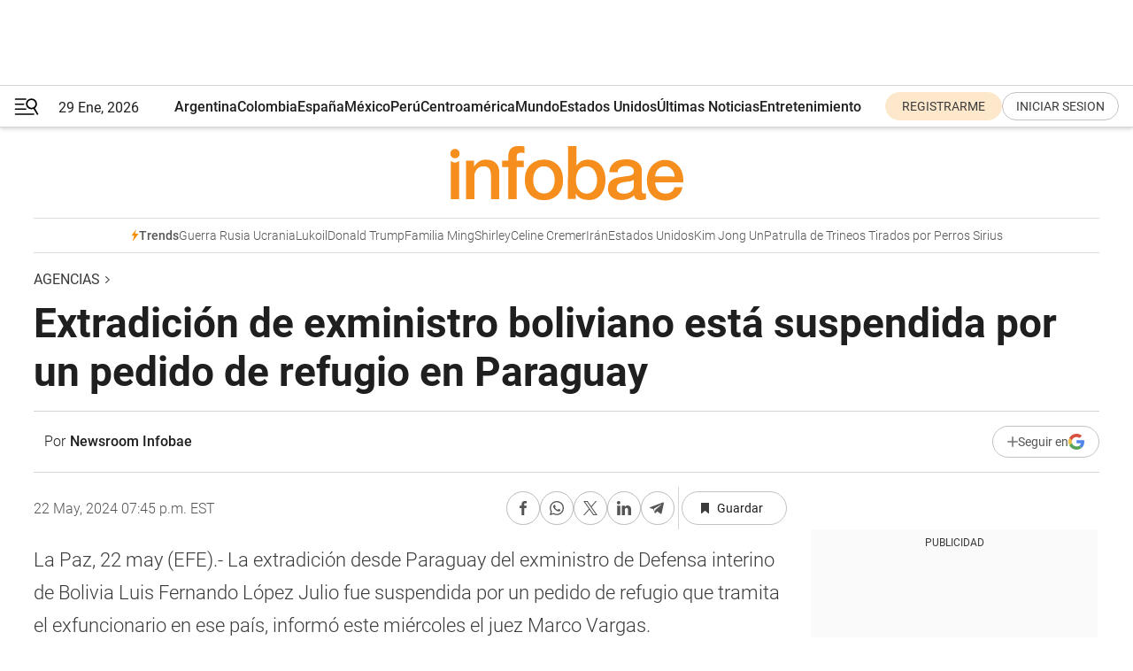

--- FILE ---
content_type: text/html; charset=utf-8
request_url: https://www.infobae.com/america/agencias/2024/05/22/extradicion-de-exministro-boliviano-esta-suspendida-por-un-pedido-de-refugio-en-paraguay/
body_size: 39164
content:
<!DOCTYPE html><html lang="es" style="scroll-behavior:smooth"><head><meta charSet="UTF-8"/><meta name="MobileOptimized" content="width"/><meta name="HandheldFriendly" content="true"/><meta name="apple-mobile-web-app-capable" content="yes"/><meta name="apple-mobile-web-app-status-bar-style" content="blank-translucent"/><title>Extradición de exministro boliviano está suspendida por un pedido de refugio en Paraguay - Infobae</title><meta name="title" content="Extradición de exministro boliviano está suspendida por un pedido de refugio en Paraguay - Infobae"/><meta name="description" content="Extradición de exministro boliviano está suspendida por un pedido de refugio en Paraguay"/><meta http-equiv="X-UA-Compatible" content="IE=edge,chrome=1"/><link rel="preload" as="font" type="font/woff2" crossorigin="" fetchpriority="high" href="https://www.infobae.com/assets/fonts/roboto-v30-latin-regular.woff2"/><link rel="preload" as="font" type="font/woff2" crossorigin="" fetchpriority="high" href="https://www.infobae.com/assets/fonts/roboto-v30-latin-300.woff2"/><link rel="preload" as="font" type="font/woff2" crossorigin="" fetchpriority="high" href="https://www.infobae.com/assets/fonts/roboto-v30-latin-500.woff2"/><link rel="preload" as="font" type="font/woff2" crossorigin="" fetchpriority="high" href="https://www.infobae.com/assets/fonts/roboto-v30-latin-700.woff2"/><link rel="preload" as="font" type="font/woff2" crossorigin="" fetchpriority="high" href="https://www.infobae.com/assets/fonts/roboto-v30-latin-italic.woff2"/><link rel="preload" as="font" type="font/woff2" crossorigin="" fetchpriority="high" href="https://www.infobae.com/assets/fonts/roboto-v30-latin-300italic.woff2"/><link rel="preload" as="font" type="font/woff2" crossorigin="" fetchpriority="high" href="https://www.infobae.com/assets/fonts/roboto-v30-latin-500italic.woff2"/><link rel="preload" as="font" type="font/woff2" crossorigin="" fetchpriority="high" href="https://www.infobae.com/assets/fonts/roboto-v30-latin-700italic.woff2"/><link rel="preload" href="/pf/resources/dist/infobae/css/main.css?d=3782" as="style"/><link rel="stylesheet" href="/pf/resources/dist/infobae/css/main.css?d=3782" media="screen, print"/><link rel="manifest" crossorigin="use-credentials" href="/pf/resources/manifest.json?d=3782"/><script type="application/javascript" id="polyfill-script">if(!Array.prototype.includes||!(window.Object && window.Object.assign)||!window.Promise||!window.Symbol||!window.fetch){document.write('<script type="application/javascript" src="/pf/dist/engine/polyfill.js?d=3782&mxId=00000000" defer=""><\/script>')}</script><script id="fusion-engine-react-script" type="application/javascript" src="/pf/dist/engine/react.js?d=3782&amp;mxId=00000000" defer=""></script><script id="fusion-engine-combinations-script" type="application/javascript" src="/pf/dist/components/combinations/default.js?d=3782&amp;mxId=00000000" defer=""></script><link rel="preconnect" href="https://sb.scorecardresearch.com/"/><link rel="preconnect" href="https://www.google-analytics.com/"/><link rel="preconnect" href="https://s.go-mpulse.net/"/><link rel="preconnect" href="https://fundingchoicesmessages.google.com/"/><link rel="preconnect" href="https://stats.g.doubleclick.net/"/><link rel="preconnect" href="https://www.googletagservices.com/"/><link id="fusion-template-styles" rel="stylesheet" type="text/css"/><link rel="preload" as="image" href="https://www.infobae.com/assets/images/logos/logo_infobae_naranja.svg"/><script src="/pf/resources/dist/infobae/js/main.js?d=3782" defer=""></script><script src="https://d1bl11pgu3tw3h.cloudfront.net/vendor/comscore/5.2.0/streamsense.min.js?org=infobae" defer=""></script><script src="https://sb.scorecardresearch.com/beacon.js" defer=""></script><script defer="">var _comscore = _comscore || []; _comscore.push({ c1: "2", c2: "8030908", options: { enableFirstPartyCookie: true, bypassUserConsentRequirementFor1PCookie: true } }); (function () { var s = document.createElement("script"), el = document.getElementsByTagName("script")[0]; s.async = true; s.src = "https://sb.scorecardresearch.com/cs/8030908/beacon.js"; el.parentNode.insertBefore(s, el); })();</script><script defer="">try{(function(i,s,o,g,r,a,m){i["GoogleAnalyticsObject"]=r;i[r]=i[r]||function(){(i[r].q=i[r].q||[]).push(arguments)},i[r].l=1*new Date;a=s.createElement(o),m=s.getElementsByTagName(o)[0];a.async=0;a.src=g;m.parentNode.insertBefore(a,m)})(window,document,"script","https://www.google-analytics.com/analytics.js","ga");ga("create","UA-759511-1","auto");ga("send","pageview");}catch(error){console.log("Error al inicializar gaScript:",error);}</script><script src="https://www.googletagmanager.com/gtag/js?id=G-Q2J791G3GV" async=""></script><script defer="">try{window.dataLayer = window.dataLayer || [];function gtag(){dataLayer.push(arguments);}gtag('js', new Date());gtag('config', 'G-Q2J791G3GV');}catch(error){console.log("Error al inicializar gaScript4:",error);}</script><script id="ebx" src="//applets.ebxcdn.com/ebx.js" async=""></script><script async="" src="https://functions.adnami.io/api/macro/adsm.macro.infobae.com.js"></script><script src="https://accounts.google.com/gsi/client" async="" defer=""></script><script>
  !function(e,o,n,i){if(!e){e=e||{},window.permutive=e,e.q=[];var t=function(){return([1e7]+-1e3+-4e3+-8e3+-1e11).replace(/[018]/g,function(e){return(e^(window.crypto||window.msCrypto).getRandomValues(new Uint8Array(1))[0]&15>>e/4).toString(16)})};e.config=i||{},e.config.apiKey=o,e.config.workspaceId=n,e.config.environment=e.config.environment||"production",(window.crypto||window.msCrypto)&&(e.config.viewId=t());for(var g=["addon","identify","track","trigger","query","segment","segments","ready","on","once","user","consent"],r=0;r<g.length;r++){var w=g[r];e[w]=function(o){return function(){var n=Array.prototype.slice.call(arguments,0);e.q.push({functionName:o,arguments:n})}}(w)}}}(window.permutive,"0cd2c32e-1a14-4e1f-96f0-a022c497b9cb","aa463839-b614-4c77-b5e9-6cdf10e1960c",{"consentRequired": true});
    window.googletag=window.googletag||{},window.googletag.cmd=window.googletag.cmd||[],window.googletag.cmd.push(function(){if(0===window.googletag.pubads().getTargeting("permutive").length){var e=window.localStorage.getItem("_pdfps");window.googletag.pubads().setTargeting("permutive",e?JSON.parse(e):[]);var o=window.localStorage.getItem("permutive-id");o&&(window.googletag.pubads().setTargeting("puid",o),window.googletag.pubads().setTargeting("ptime",Date.now().toString())),window.permutive.config.viewId&&window.googletag.pubads().setTargeting("prmtvvid",window.permutive.config.viewId),window.permutive.config.workspaceId&&window.googletag.pubads().setTargeting("prmtvwid",window.permutive.config.workspaceId)}});
    </script><script async="" src="https://a564e303-c351-48a1-b5d1-38585e343734.edge.permutive.app/aa463839-b614-4c77-b5e9-6cdf10e1960c-web.js"></script><script defer="">try{function classThemeChange(){const e=window.localStorage.getItem("theme"),a=document.querySelector("html");a.classList.contains("dark")||"dark"!==e||a.classList.add("dark"),a.classList.contains("dark")&&""===e&&a.classList.remove("dark")}window.addEventListener("themeChange",classThemeChange),classThemeChange();}catch(error){console.log("Error al inicializar themeJS:", error);}</script><script>try{(function(w,d,s,l,i){w[l]=w[l]||[];w[l].push({'gtm.start': new Date().getTime(),event:'gtm.js'});var f=d.getElementsByTagName(s)[0], j=d.createElement(s),dl=l!='dataLayer'?'&l='+l:'';j.async=true;j.src= 'https://www.googletagmanager.com/gtm.js?id='+i+dl;f.parentNode.insertBefore(j,f); })(window,document,'script','dataLayer','GTM-KTGQDC9');}catch(error){console.log("Error al inicializar gtmScript:",error);}</script><script>
  "undefined"!=typeof window&&(window.googlefc=window.googlefc||{},window.googlefc.callbackQueue=window.googlefc.callbackQueue||[],window.googlefc.callbackQueue.push({CONSENT_DATA_READY(){__tcfapi("addEventListener",2.2,(e,o)=>{if(o){console.log("Success getting consent data");let t=JSON.parse(localStorage.getItem("permutive-consent"));if(e?.gdprApplies){if(console.log("Country applies GDPR"),e?.eventStatus==="useractioncomplete"){console.log("First time modal");let n=e.purpose.consents["1"];n?(console.log("Consent accepted"),window.permutive.consent({opt_in:!0,token:"123"})):(console.log("Consent refused"),window.permutive.consent({opt_in:!1}))}else console.log("Consent already granted, skipping.")}else t?.opt_in?console.log("Consent already accepted for non-GDPR country, skipping."):(console.log("No previous consent found; automatically accepting consent."),window.permutive.consent({opt_in:!0,token:"123"}))}else console.error("Error getting consent data")})}}));
  </script><script defer="">try{!function(f,b,e,v,n,t,s) {if(f.fbq)return;n=f.fbq=function(){n.callMethod? n.callMethod.apply(n,arguments):n.queue.push(arguments)}; if(!f._fbq)f._fbq=n;n.push=n;n.loaded=!0;n.version='2.0'; n.queue=[];t=b.createElement(e);t.async=!0; t.src=v;s=b.getElementsByTagName(e)[0]; s.parentNode.insertBefore(t,s)}(window, document,'script', 'https://connect.facebook.net/en_US/fbevents.js'); fbq('init', '336383993555320'); fbq('track', 'PageView'); fbq('track', 'ViewContent');}catch(error){console.log("Error al inicializar facebookPixelRawCodeScript:",error);}</script><script src="https://cdn.onesignal.com/sdks/web/v16/OneSignalSDK.page.js" defer=""></script><script>const getCountry=(timeZone)=>{switch(timeZone){case 'America/Argentina/Buenos_Aires':case 'America/Argentina/Catamarca':case 'America/Argentina/ComodRivadavia':case 'America/Argentina/Cordoba':case 'America/Argentina/Jujuy':case 'America/Argentina/La_Rioja':case 'America/Argentina/Mendoza':case 'America/Argentina/Rio_Gallegos':case 'America/Argentina/Salta':case 'America/Argentina/San_Juan':case 'America/Argentina/San_Luis':case 'America/Argentina/Tucuman':case 'America/Argentina/Ushuaia':case 'America/Buenos_Aires':case 'America/Catamarca':case 'America/Cordoba':case 'America/Jujuy':case 'America/Mendoza':case 'America/Rosario':return'Argentina';case 'America/Bahia_Banderas':case 'America/Cancun':case 'America/Chihuahua':case 'America/Ciudad_Juarez':case 'America/Ensenada':case 'America/Hermosillo':case 'America/Matamoros':case 'America/Mazatlan':case 'America/Merida':case 'America/Mexico_City':case 'America/Monterrey':case 'America/Ojinaga':case 'America/Santa_Isabel':case 'America/Tijuana':case 'Mexico/BajaNorte':case 'Mexico/BajaSur':case 'Mexico/General':return'México';case 'Africa/Ceuta':case 'Atlantic/Canary':case 'Europe/Madrid':return'España';case 'America/Lima':return'Perú';case 'America/Bogota':return'Colombia';default:return'Otros'}};const country=getCountry(Intl.DateTimeFormat().resolvedOptions().timeZone);const getActionMessage=()=>{if(country==='Argentina'){return'Suscribite a nuestras notificaciones para recibir las últimas noticias de Argentina.'}
          if(country==='Otros'){return'Suscríbete a nuestras notificaciones para recibir las últimas noticias de todos los países.'}
          return'Suscríbete a nuestras notificaciones para recibir las últimas noticias de '+country+'.'};window.OneSignalDeferred=window.OneSignalDeferred||[];window.OneSignalDeferred.push(async(OneSignal)=>{await OneSignal.init({appId:'bef19c97-ed8d-479f-a038-e9d3da77d4c9',safari_web_id:'web.onesignal.auto.364542e4-0165-4e49-b6eb-0136f3f4eaa9',notifyButton:{enable:!1},allowLocalhostAsSecureOrigin:!0,serviceWorkerParam:{scope:'/'},serviceWorkerPath:'OneSignalSDKWorker.js',promptOptions:{slidedown:{prompts:[{type:'push',autoPrompt:!0,text:{actionMessage:getActionMessage(),acceptButton:'Suscribirse',cancelButton:'Después'},},],},},welcomeNotification:{title:'¡Bienvenido!',message:'Gracias por suscribirte a las notificaciones',url:'https://www.infobae.com/',},});OneSignal.User.addTag('region',country)})</script><link rel="dns-prefetch" href="https://sb.scorecardresearch.com/"/><link rel="dns-prefetch" href="https://www.google-analytics.com/"/><link rel="dns-prefetch" href="https://s.go-mpulse.net/"/><link rel="dns-prefetch" href="https://fundingchoicesmessages.google.com/"/><link rel="dns-prefetch" href="https://stats.g.doubleclick.net/"/><link rel="dns-prefetch" href="https://www.googletagservices.com/"/><meta name="viewport" content="width=device-width, initial-scale=1.0, user-scalable=yes, minimum-scale=0.5, maximum-scale=2.0"/><meta name="google-site-verification" content="DqMfuNB2bg-Ou_FEVXxZuzmDpPJ1ZVmOQVvwfJACGmM"/><link rel="canonical" href="https://www.infobae.com/america/agencias/2024/05/22/extradicion-de-exministro-boliviano-esta-suspendida-por-un-pedido-de-refugio-en-paraguay/"/><link rel="amphtml" href="https://www.infobae.com/america/agencias/2024/05/22/extradicion-de-exministro-boliviano-esta-suspendida-por-un-pedido-de-refugio-en-paraguay/?outputType=amp-type"/><meta property="keywords" content="EFE"/><meta name="robots" content="index, follow"/><meta name="googlebot" content="index, follow"/><meta name="robots" content="max-image-preview:large"/><meta name="distribution" content="global"/><meta name="rating" content="general"/><meta name="language" content="es_ES"/><link rel="alternate" type="application/rss+xml" title="RSS de Agencias - Infobae" href="https://www.infobae.com/arc/outboundfeeds/rss/category/america/agencias/"/><meta name="news_keywords" content="EFE"/><meta property="article:section" content="Agencias"/><meta property="article:published_time" content="2024-05-22T23:45:20.387Z"/><meta property="article:tag" content="EFE"/><meta property="article:opinion" content="false"/><meta name="twitter:card" content="summary_large_image"/><meta name="twitter:creator" content="@infobae"/><meta name="twitter:description" content="Extradición de exministro boliviano está suspendida por un pedido de refugio en Paraguay"/><meta name="twitter:image" content="https://www.infobae.com/assets/images/logos/fallback-promo-image-1200x630.png"/><meta name="twitter:site" content="@infobae"/><meta name="twitter:title" content="Extradición de exministro boliviano está suspendida por un pedido de refugio en Paraguay"/><meta property="twitter:domain" content="infobae.com"/><meta property="twitter:url" content="https://www.infobae.com/america/agencias/2024/05/22/extradicion-de-exministro-boliviano-esta-suspendida-por-un-pedido-de-refugio-en-paraguay/"/><meta property="og:title" content="Extradición de exministro boliviano está suspendida por un pedido de refugio en Paraguay"/><meta property="og:description" content="Extradición de exministro boliviano está suspendida por un pedido de refugio en Paraguay"/><meta property="og:url" content="https://www.infobae.com/america/agencias/2024/05/22/extradicion-de-exministro-boliviano-esta-suspendida-por-un-pedido-de-refugio-en-paraguay/"/><meta property="og:type" content="article"/><meta property="og:site_name" content="infobae"/><meta property="og:locale" content="es_LA"/><meta property="og:image" itemProp="image" content="https://www.infobae.com/assets/images/logos/fallback-promo-image-1200x630.png"/><meta property="og:image:width" content="1200"/><meta property="og:image:height" content="630"/><meta property="fb:app_id" content="907935373302455"/><meta property="fb:pages" content="34839376970"/><meta property="fb:pages" content="436205896728888"/><meta property="fb:pages" content="142361755806396"/><meta name="isDFP" content="true"/><meta name="dfpPageType" content="nota"/><meta name="dfp_path" content="infobae/america/agencias"/><meta property="article:publisher" content="https://www.facebook.com/infobae"/><script type="application/ld+json">{"@context":"https://schema.org","@type":"NewsMediaOrganization","name":"Infobae","description":"El sitio de noticias en español más leído en el mundo. Con redacciones en Ciudad de México, Madrid, Bogotá, Lima y Buenos Aires; y corresponsales en las principales ciudades del mundo.","email":"contacto@infobae.com","url":"https://www.infobae.com","sameAs":["https://www.facebook.com/Infobae/","https://www.youtube.com/@Infobae","https://x.com/infobae","https://es.wikipedia.org/wiki/Infobae","https://whatsapp.com/channel/0029Va9TEIjLdQefbAqn7T1g"],"logo":{"@type":"ImageObject","url":"https://www.infobae.com/resizer/v2/NCYGYV4JW5CQHKEULJMKQU6MZU.png?auth=31eb621d6ad5fda030d6c893a4efe3120a76cc8178216c9c9a07fd3dd89a360f&width=255&height=60&quality=90","height":60,"width":255}}</script><script type="application/ld+json">{"@context":"https://schema.org","@type":"NewsArticle","headline":"Extradición de exministro boliviano está suspendida por un pedido de refugio en Paraguay","description":"Extradición de exministro boliviano está suspendida por un pedido de refugio en Paraguay","articleBody":"La Paz, 22 may (EFE).- La extradici&#243;n desde Paraguay del exministro de Defensa interino de Bolivia Luis Fernando L&#243;pez Julio fue suspendida por un pedido de refugio que tramita el exfuncionario en ese pa&#237;s, inform&#243; este mi&#233;rcoles el juez Marco Vargas. &quot;Se le ha rechazado la extradici&#243;n porque se encuentra tramitando tramitando un refugio&quot;, declar&#243; el magistrado en un contacto con los medios locales. La suspensi&#243;n de la extradici&#243;n ya fue notificada el pasado 30 de abril por la Embajada de Bolivia en Paraguay, que indic&#243; que la Canciller&#237;a paraguaya &quot;se encuentra tramitando su estatus de refugiado&quot;, por lo que el regreso de L&#243;pez Julio estar&#225; pendiente hasta &quot;que sea resuelta&quot; su solicitud. Vargas est&#225; a cargo de uno de los casos que sigue al exministro del Gobierno de Jeanine &#193;&#241;ez (2019-2020) por la adquisici&#243;n de artefactos antidisturbios, y que seg&#250;n el Gobierno de Luis Arce se utilizaron contra manifestantes civiles. La Fiscal&#237;a se&#241;al&#243; que los artefactos que Bolivia recibi&#243; de Ecuador fueron 5.000 granadas de mano, 2.389 proyectiles de largo alcance, 560 proyectiles de corto alcance y 500 granadas de sonido y destello para exteriores, entre otros. La Justicia boliviana inici&#243; a principios de mes el juicio por este caso, en el que tambi&#233;n se acusa a Arturo Murillo y Roxana Liz&#225;rraga, exministros de Gobierno y Comunicaci&#243;n, respectivamente, por tr&#225;fico de armas e incumplimiento de deberes. L&#243;pez Julio, junto a otras exautoridades del Gobierno interino y exjefes militares y de la Polic&#237;a, afronta otras denuncias por la muerte de una veintena de civiles en 2019 en las llamadas masacres de Sacaba, en Cochabamba, y Senkata, un barrio de la ciudad de El Alto, ciudad vecina de La Paz. El diputado del oficialista Movimiento al Socialismo (MAS) Sandro Ram&#237;rez dijo que &quot;Paraguay debe ayudar a esclarecer&quot; la situaci&#243;n de L&#243;pez Julio y &quot;ayudar con su extradici&#243;n&quot;. Por su parte, Marcelo Pedrazas, legislador de la opositora Comunidad Ciudadana (CC), se&#241;al&#243; que es &quot;poco probable que la Justicia de Paraguay&quot; tome en serio las investigaciones que hay en Bolivia contra el exministro ya que en el pa&#237;s no hay procesos &quot;imparciales e independientes&quot;. Jeanine &#193;&#241;ez asumi&#243; el 12 de noviembre de 2019 el mando interino del pa&#237;s como segunda vicepresidenta del Senado, dos d&#237;as despu&#233;s de la renuncia del entonces presidente Evo Morales (2006-2019) y de todos los funcionarios en l&#237;nea de sucesi&#243;n presidencial. Sobre el Gobierno interino de &#193;&#241;ez existen varias investigaciones abiertas para determinar las acciones en la crisis pol&#237;tica y social de 2019, que seg&#250;n el Ejecutivo de Luis Arce fue un &quot;golpe de Estado&quot; contra Morales. EFE grb/eb/afcu","url":"https://www.infobae.com/america/agencias/2024/05/22/extradicion-de-exministro-boliviano-esta-suspendida-por-un-pedido-de-refugio-en-paraguay/","dateCreated":"2024-05-22T23:45:09Z","dateModified":"2024-05-22T23:45:20Z","datePublished":"2024-05-22T23:45:20Z","mainEntityOfPage":{"@type":"WebPage","@id":"https://www.infobae.com/america/agencias/2024/05/22/extradicion-de-exministro-boliviano-esta-suspendida-por-un-pedido-de-refugio-en-paraguay/"},"articleSection":"Agencias","creator":{"@type":"Person","name":"Newsroom Infobae","url":"https://www.infobae.com"},"keywords":"EFE","isAccessibleForFree":true,"copyrightYear":2024,"copyrightHolder":{"@type":"Organization","name":"Infobae","url":"https://www.infobae.com"},"inLanguage":"es-AR","contentLocation":{"@type":"Place","name":"Argentina"},"publisher":{"@type":"Organization","name":"infobae","logo":{"@type":"ImageObject","url":"https://www.infobae.com/resizer/v2/NCYGYV4JW5CQHKEULJMKQU6MZU.png?auth=31eb621d6ad5fda030d6c893a4efe3120a76cc8178216c9c9a07fd3dd89a360f&width=255&height=60&quality=90","height":60,"width":255}},"author":{"@type":"Person","name":"Newsroom Infobae","url":"https://www.infobae.com"},"image":{"@type":"ImageObject","url":"https://www.infobae.com/assets/images/logos/fallback-logo-infobae-naranja-1200x900.png","height":"900","width":"1200"}}</script><script type="application/ld+json">{"@context":"https://schema.org","@type":"BreadcrumbList","itemListElement":[{"@type":"ListItem","position":1,"item":{"@id":"https://www.infobae.com","name":"Infobae"}},{"@type":"ListItem","position":2,"item":{"@id":"https://www.infobae.com/america/agencias","name":"Agencias"}}]}</script><link rel="shortcut icon" type="image/x-icon" href="/pf/resources/favicon/favicon-32x32.png?d=3782"/><link rel="icon" sizes="16x16" type="image/png" href="/pf/resources/favicon/favicon-16x16.png?d=3782"/><link rel="icon" type="image/png" sizes="32x32" href="/pf/resources/favicon/favicon-32x32.png?d=3782"/><link rel="apple-touch-icon" href="/pf/resources/favicon/apple-touch-icon.png?d=3782"/><link rel="apple-touch-icon-precomposed" href="/pf/resources/favicon/apple-touch-icon-precomposed.png?d=3782"/><link rel="apple-touch-icon-120x120" href="/pf/resources/favicon/apple-touch-icon-120x120.png?d=3782"/><link rel="apple-touch-icon-120x120-precomposed" href="/pf/resources/favicon/apple-touch-icon-120x120-precomposed.png?d=3782"/><link rel="apple-touch-icon-152x152" href="/pf/resources/favicon/apple-touch-icon-152x152.png?d=3782"/><link rel="apple-touch-icon-152x152-precomposed" href="/pf/resources/favicon/apple-touch-icon-152x152-precomposed.png?d=3782"/><link rel="shortcut icon" sizes="192x192" href="/pf/resources/favicon/android-chrome-192x192.png?d=3782"/><link rel="shortcut icon" sizes="512x512" href="/pf/resources/favicon/android-chrome-512x512.png?d=3782"/><script async="" src="https://www.google.com/adsense/search/ads.js"></script><script>
        (function(g,o){
          g[o] = g[o] || function () {
            (g[o]['q'] = g[o]['q'] || []).push(arguments)
          }, g[o]['t'] = 1 * new Date
        })(window,'_googCsa');
      </script>
<script>(window.BOOMR_mq=window.BOOMR_mq||[]).push(["addVar",{"rua.upush":"false","rua.cpush":"false","rua.upre":"false","rua.cpre":"false","rua.uprl":"false","rua.cprl":"false","rua.cprf":"false","rua.trans":"","rua.cook":"false","rua.ims":"false","rua.ufprl":"false","rua.cfprl":"false","rua.isuxp":"false","rua.texp":"norulematch","rua.ceh":"false","rua.ueh":"false","rua.ieh.st":"0"}]);</script>
                              <script>!function(e){var n="https://s.go-mpulse.net/boomerang/";if("False"=="True")e.BOOMR_config=e.BOOMR_config||{},e.BOOMR_config.PageParams=e.BOOMR_config.PageParams||{},e.BOOMR_config.PageParams.pci=!0,n="https://s2.go-mpulse.net/boomerang/";if(window.BOOMR_API_key="C7HNE-7B57D-WM7L2-K2VFG-FX3EW",function(){function e(){if(!o){var e=document.createElement("script");e.id="boomr-scr-as",e.src=window.BOOMR.url,e.async=!0,i.parentNode.appendChild(e),o=!0}}function t(e){o=!0;var n,t,a,r,d=document,O=window;if(window.BOOMR.snippetMethod=e?"if":"i",t=function(e,n){var t=d.createElement("script");t.id=n||"boomr-if-as",t.src=window.BOOMR.url,BOOMR_lstart=(new Date).getTime(),e=e||d.body,e.appendChild(t)},!window.addEventListener&&window.attachEvent&&navigator.userAgent.match(/MSIE [67]\./))return window.BOOMR.snippetMethod="s",void t(i.parentNode,"boomr-async");a=document.createElement("IFRAME"),a.src="about:blank",a.title="",a.role="presentation",a.loading="eager",r=(a.frameElement||a).style,r.width=0,r.height=0,r.border=0,r.display="none",i.parentNode.appendChild(a);try{O=a.contentWindow,d=O.document.open()}catch(_){n=document.domain,a.src="javascript:var d=document.open();d.domain='"+n+"';void(0);",O=a.contentWindow,d=O.document.open()}if(n)d._boomrl=function(){this.domain=n,t()},d.write("<bo"+"dy onload='document._boomrl();'>");else if(O._boomrl=function(){t()},O.addEventListener)O.addEventListener("load",O._boomrl,!1);else if(O.attachEvent)O.attachEvent("onload",O._boomrl);d.close()}function a(e){window.BOOMR_onload=e&&e.timeStamp||(new Date).getTime()}if(!window.BOOMR||!window.BOOMR.version&&!window.BOOMR.snippetExecuted){window.BOOMR=window.BOOMR||{},window.BOOMR.snippetStart=(new Date).getTime(),window.BOOMR.snippetExecuted=!0,window.BOOMR.snippetVersion=12,window.BOOMR.url=n+"C7HNE-7B57D-WM7L2-K2VFG-FX3EW";var i=document.currentScript||document.getElementsByTagName("script")[0],o=!1,r=document.createElement("link");if(r.relList&&"function"==typeof r.relList.supports&&r.relList.supports("preload")&&"as"in r)window.BOOMR.snippetMethod="p",r.href=window.BOOMR.url,r.rel="preload",r.as="script",r.addEventListener("load",e),r.addEventListener("error",function(){t(!0)}),setTimeout(function(){if(!o)t(!0)},3e3),BOOMR_lstart=(new Date).getTime(),i.parentNode.appendChild(r);else t(!1);if(window.addEventListener)window.addEventListener("load",a,!1);else if(window.attachEvent)window.attachEvent("onload",a)}}(),"".length>0)if(e&&"performance"in e&&e.performance&&"function"==typeof e.performance.setResourceTimingBufferSize)e.performance.setResourceTimingBufferSize();!function(){if(BOOMR=e.BOOMR||{},BOOMR.plugins=BOOMR.plugins||{},!BOOMR.plugins.AK){var n=""=="true"?1:0,t="",a="clpmvqqxzcojm2l3v4ya-f-924b2182d-clientnsv4-s.akamaihd.net",i="false"=="true"?2:1,o={"ak.v":"39","ak.cp":"619111","ak.ai":parseInt("650669",10),"ak.ol":"0","ak.cr":9,"ak.ipv":4,"ak.proto":"h2","ak.rid":"689bb0f5","ak.r":44268,"ak.a2":n,"ak.m":"dscr","ak.n":"ff","ak.bpcip":"18.222.202.0","ak.cport":39910,"ak.gh":"23.192.164.150","ak.quicv":"","ak.tlsv":"tls1.3","ak.0rtt":"","ak.0rtt.ed":"","ak.csrc":"-","ak.acc":"","ak.t":"1769713456","ak.ak":"hOBiQwZUYzCg5VSAfCLimQ==6NgeYqzg+/vCk55il5R0Ph4UGMEBOHyvmoiuY0k6pol5zwJGEFM7NmBS9gqe0rNhTuV1Yl8SFvBtFWrVlCfWcjHxPoX+qmugx9Bvqm+7px7Is0BXJm+3oK0z00KGOxLIbORLMutWx359JLRbexdpI//Z0/3131AVI6hRNIx6JqAt7PB3RpA+WxcplXpl4lrjuI2KdFh1BIPvZFsM3YtxFeXLSFRH2YtVTqQ3rrCFN6z+iFMoAgNce1wm+vH9XTFwCL31nr2Ik5hoCCIqBEQDSmJv5L1Lu/DiHyU0bfL9gjU678yzXZUq1KMtdWEFpuv/JtAaJkuGKDQq8/Sc/zx+Gf7hmNOmpcQtH1ZM40jsB/5USjoMEmq7G+5tfUcpCjYW4qYc5yzXiMKsSqKw2JKZaNUyGdaAyI2ZeGy5RjguBQg=","ak.pv":"136","ak.dpoabenc":"","ak.tf":i};if(""!==t)o["ak.ruds"]=t;var r={i:!1,av:function(n){var t="http.initiator";if(n&&(!n[t]||"spa_hard"===n[t]))o["ak.feo"]=void 0!==e.aFeoApplied?1:0,BOOMR.addVar(o)},rv:function(){var e=["ak.bpcip","ak.cport","ak.cr","ak.csrc","ak.gh","ak.ipv","ak.m","ak.n","ak.ol","ak.proto","ak.quicv","ak.tlsv","ak.0rtt","ak.0rtt.ed","ak.r","ak.acc","ak.t","ak.tf"];BOOMR.removeVar(e)}};BOOMR.plugins.AK={akVars:o,akDNSPreFetchDomain:a,init:function(){if(!r.i){var e=BOOMR.subscribe;e("before_beacon",r.av,null,null),e("onbeacon",r.rv,null,null),r.i=!0}return this},is_complete:function(){return!0}}}}()}(window);</script></head><body class="nd-body"><noscript><img src="https://sb.scorecardresearch.com/p?c1=2&amp;c2=8030908&amp;cv=4.4.0&amp;cj=1"/></noscript><noscript><iframe src="https://www.googletagmanager.com/ns.html?id=GTM-KTGQDC9" height="0" width="0" style="display:none;visibility:hidden"></iframe></noscript><noscript><img height="1" width="1" style="display:none" src="https://www.facebook.com/tr?id=336383993555320&ev=PageView&noscript=1"/></noscript><div id="fusion-app" class="fusion-app | infobae grid"><div class="article-right-rail-centered "><div class="article-right-rail-centered-layout "><nav><div style="position:relative"><div class="masthead-navbar " id="mastheadnavbar"><div class="site-header" id="siteheader"><div class="sticky-navbar-ad-container"><div class="top_banner_970x80 ad-wrapper"><div class="dfpAd ad-top-banner"><div id="infobae/america/agencias/nota/top_banner_970x80" class="infobae/america/agencias/nota/top_banner_970x80 arcad"></div></div></div></div><div class="sectionnav-container"><span aria-label="Menu" class="hamburger hamburger-wrapper close" role="button" tabindex="-1"><svg viewBox="0 0 28 20" id="hamburger-icon" xmlns="http://www.w3.org/2000/svg" class="hamburger-icon" data-name="hamburger-icon" fill=""><path d="M27.8061 18.2936L23.9009 11.7199C26.6545 9.62581 27.2345 5.75713 25.1799 2.96266C23.0598 0.111715 18.9446 -0.552677 15.9985 1.50445C14.5751 2.49996 13.6279 3.97419 13.3517 5.66252C13.0628 7.34757 13.4737 9.04405 14.498 10.4274C16.2587 12.8169 19.499 13.7133 22.2858 12.6261L26.1944 19.1875C26.3514 19.4517 26.5513 19.6089 26.7784 19.668C26.9927 19.7238 27.2342 19.6816 27.4707 19.5593C28.2062 19.1465 28.0218 18.6387 27.8221 18.2846L27.8061 18.2936ZM24.3917 7.88058C24.0673 9.0572 23.2806 10.0477 22.1932 10.6578C21.1218 11.259 19.8172 11.4316 18.6191 11.1196C16.1094 10.466 14.6138 7.94849 15.2862 5.50947C15.9587 3.07045 18.5492 1.61694 21.0589 2.27047C23.5686 2.92401 25.0642 5.44156 24.3917 7.88058Z" fill=""></path><path d="M0 1.129C0 0.675362 0.371315 0.307617 0.829355 0.307617H12.9866C13.4446 0.307617 13.8159 0.675362 13.8159 1.129C13.8159 1.58264 13.4446 1.95038 12.9866 1.95038H0.829355C0.371315 1.95038 0 1.58264 0 1.129ZM0 7.04295C0 6.58931 0.371315 6.22157 0.829355 6.22157H10.5951C11.0531 6.22157 11.4245 6.58931 11.4245 7.04295C11.4245 7.49659 11.0531 7.86433 10.5951 7.86433H0.829355C0.371315 7.86433 0 7.49659 0 7.04295ZM0 12.9569C0 12.5033 0.371315 12.1355 0.829355 12.1355H12.9866C13.4446 12.1355 13.8159 12.5033 13.8159 12.9569C13.8159 13.4105 13.4446 13.7783 12.9866 13.7783H0.829355C0.371315 13.7783 0 13.4105 0 12.9569ZM0 18.8709C0 18.4172 0.371315 18.0495 0.829355 18.0495H22.4792C22.9372 18.0495 23.3086 18.4172 23.3086 18.8709C23.3086 19.3245 22.9372 19.6922 22.4792 19.6922H0.829355C0.371315 19.6922 0 19.3245 0 18.8709Z" fill=""></path></svg></span><a aria-label="infobae" class="site-logo" href="https://www.infobae.com/"><span class="site-logo"><img alt="Infobae" class="logo-image" height="25px" src="https://www.infobae.com/assets/images/logos/logo_infobae_naranja.svg" width="105px" fetchpriority="high" loading="eager"/></span></a><p class="date-info">29 Ene, 2026</p><div class="login-register-container"></div></div></div><nav class="content side-menu" id="side-menu" style="top:undefinedpx;height:calc(100vh - undefinedpx)"><div class="side-menu-sticky-items"><div class="queryly_searchicon_img"><label for="queryly_toggle" id="queryly-label"><button>Buscar en todo el sitio<svg id="search-icon" data-name="search-icon" xmlns="http://www.w3.org/2000/svg" viewBox="0 0 30 30"><path d="M20.35,17.59a10.43,10.43,0,1,0-3.21,3l7.7,7.65a2.19,2.19,0,1,0, 3.17-3l-.08-.07Zm-8.53.72a6.74,6.74,0,1,1,6.74-6.75,6.74,6.74,0,0,1-6.74,6.75Zm0,0"></path></svg></button></label></div></div><div class="dropdown"><div id="dropdown-item-ctn0" class="dropdown-item-ctn"><a class="item non-bold" href="https://www.infobae.com/?noredirect" rel="noopener noreferrer">Argentina</a></div><div id="dropdown-body0" class="dropdown-body"></div></div><div class="dropdown"><div id="dropdown-item-ctn2" class="dropdown-item-ctn"><a class="item non-bold" href="https://www.infobae.com/colombia/" rel="noopener noreferrer">Colombia</a></div><div id="dropdown-body2" class="dropdown-body"></div></div><div class="dropdown"><div id="dropdown-item-ctn4" class="dropdown-item-ctn"><a class="item non-bold" href="https://www.infobae.com/espana/" rel="noopener noreferrer">España</a></div><div id="dropdown-body4" class="dropdown-body"></div></div><div class="dropdown"><div id="dropdown-item-ctn6" class="dropdown-item-ctn"><a class="item non-bold" href="https://www.infobae.com/mexico/" rel="noopener noreferrer">México</a></div><div id="dropdown-body6" class="dropdown-body"></div></div><div class="dropdown"><div id="dropdown-item-ctn8" class="dropdown-item-ctn"><a class="item non-bold" href="https://www.infobae.com/peru/" rel="noopener noreferrer">Perú</a></div><div id="dropdown-body8" class="dropdown-body"></div></div><div class="dropdown"><div id="dropdown-item-ctn10" class="dropdown-item-ctn"><a class="item non-bold" href="https://www.infobae.com/centroamerica/" rel="noopener noreferrer">Centroamérica</a></div><div id="dropdown-body10" class="dropdown-body"></div></div><div class="dropdown"><div id="dropdown-item-ctn12" class="dropdown-item-ctn"><a class="item" href="https://www.infobae.com/america/" rel="noopener noreferrer">Mundo</a><div aria-label="Menu Item" class="icon-dropdown" role="button" tabindex="-1"><svg id="down-icon0" width="12" height="12" viewBox="0 0 12 8" fill="none" xmlns="http://www.w3.org/2000/svg" class="icon-drop "><path d="M-9.87742e-07 1.167C-9.69427e-07 0.748023 0.335182 0.41284 0.754162 0.41284C0.969636 0.41284 1.17314 0.496636 1.31679 0.652256L5.98541 5.72789L10.654 0.652257C10.9294 0.341015 11.4082 0.293132 11.7314 0.568461C12.0546 0.84379 12.0905 1.32262 11.8152 1.64584C11.8032 1.65781 11.7913 1.68175 11.7793 1.69372L6.54804 7.36789C6.26074 7.67913 5.78191 7.6911 5.47067 7.41577C5.4587 7.4038 5.44673 7.39183 5.42278 7.36789L0.203504 1.68175C0.071824 1.5381 -9.96114e-07 1.35853 -9.87742e-07 1.167Z" fill="#9B9B9B"></path></svg></div></div><div id="dropdown-body12" class="dropdown-body"><a class="dropdown-item" href="https://www.infobae.com/venezuela/"><span class="dropdown-submenu">Venezuela</span></a><a class="dropdown-item" href="https://www.infobae.com/economist/"><span class="dropdown-submenu">The economist</span></a><a class="dropdown-item" href="https://www.infobae.com/wapo/"><span class="dropdown-submenu">The Washington Post</span></a><a class="dropdown-item" href="https://www.infobae.com/america/realeza/"><span class="dropdown-submenu">Realeza</span></a><a class="dropdown-item" href="https://www.infobae.com/america/opinion/"><span class="dropdown-submenu">Opinión</span></a></div></div><div class="dropdown"><div id="dropdown-item-ctn14" class="dropdown-item-ctn"><a class="item non-bold" href="https://www.infobae.com/estados-unidos/" rel="noopener noreferrer">Estados Unidos</a></div><div id="dropdown-body14" class="dropdown-body"></div></div><div class="dropdown"><div id="dropdown-item-ctn16" class="dropdown-item-ctn"><a class="item non-bold" href="https://www.infobae.com/ultimas-noticias-america/" rel="noopener noreferrer">Últimas Noticias</a></div><div id="dropdown-body16" class="dropdown-body"></div></div><div class="dropdown"><div id="dropdown-item-ctn18" class="dropdown-item-ctn"><a class="item non-bold" href="https://www.infobae.com/entretenimiento/" rel="noopener noreferrer">Entretenimiento</a></div><div id="dropdown-body18" class="dropdown-body"></div></div><div class="dropdown"><div id="dropdown-item-ctn20" class="dropdown-item-ctn"><a class="item non-bold" href="https://www.infobae.com/deportes/" rel="noopener noreferrer">Deportes</a></div><div id="dropdown-body20" class="dropdown-body"></div></div><div class="dropdown"><div id="dropdown-item-ctn22" class="dropdown-item-ctn"><a class="item" href="https://www.infobae.com/tendencias/" rel="noopener noreferrer">Tendencias</a><div aria-label="Menu Item" class="icon-dropdown" role="button" tabindex="-1"><svg id="down-icon0" width="12" height="12" viewBox="0 0 12 8" fill="none" xmlns="http://www.w3.org/2000/svg" class="icon-drop "><path d="M-9.87742e-07 1.167C-9.69427e-07 0.748023 0.335182 0.41284 0.754162 0.41284C0.969636 0.41284 1.17314 0.496636 1.31679 0.652256L5.98541 5.72789L10.654 0.652257C10.9294 0.341015 11.4082 0.293132 11.7314 0.568461C12.0546 0.84379 12.0905 1.32262 11.8152 1.64584C11.8032 1.65781 11.7913 1.68175 11.7793 1.69372L6.54804 7.36789C6.26074 7.67913 5.78191 7.6911 5.47067 7.41577C5.4587 7.4038 5.44673 7.39183 5.42278 7.36789L0.203504 1.68175C0.071824 1.5381 -9.96114e-07 1.35853 -9.87742e-07 1.167Z" fill="#9B9B9B"></path></svg></div></div><div id="dropdown-body22" class="dropdown-body"><a class="dropdown-item" href="https://www.infobae.com/tendencias/estar-mejor/"><span class="dropdown-submenu">Estar Mejor</span></a></div></div><div class="dropdown"><div id="dropdown-item-ctn24" class="dropdown-item-ctn"><a class="item non-bold" href="https://www.infobae.com/tecno/" rel="noopener noreferrer">Tecno</a></div><div id="dropdown-body24" class="dropdown-body"></div></div><div class="dropdown"><div id="dropdown-item-ctn26" class="dropdown-item-ctn"><a class="item non-bold" href="https://www.infobae.com/cultura/" rel="noopener noreferrer">Cultura</a></div><div id="dropdown-body26" class="dropdown-body"></div></div><div class="dropdown"><div id="dropdown-item-ctn28" class="dropdown-item-ctn"><a class="item non-bold" href="https://www.infobae.com/malditos-nerds/" rel="noopener noreferrer">Malditos Nerds</a></div><div id="dropdown-body28" class="dropdown-body"></div></div><div class="dropdown"><div id="dropdown-item-ctn30" class="dropdown-item-ctn"><a class="item non-bold" href="https://www.infobae.com/virales/" rel="noopener noreferrer">Virales</a></div><div id="dropdown-body30" class="dropdown-body"></div></div><div class="dropdown"><div id="dropdown-item-ctn32" class="dropdown-item-ctn"><a class="item non-bold" href="https://www.infobae.com/salud/" rel="noopener noreferrer">Salud</a></div><div id="dropdown-body32" class="dropdown-body"></div></div><div class="dropdown"><div id="dropdown-item-ctn34" class="dropdown-item-ctn"><a class="item non-bold" href="https://www.infobae.com/podcasts/" rel="noopener noreferrer">Podcasts</a></div><div id="dropdown-body34" class="dropdown-body"></div></div><div class="dark-mode-btn "><div class="dark-mode-btn__container "><div class="dark-mode-btn__toggler "><div class="dark-mode-btn__circle "></div><svg class="light-icon" width="12" height="12" viewBox="0 0 12 12" fill="none" xmlns="http://www.w3.org/2000/svg"><path d="M12 6.10608C11.8953 6.34856 11.7107 6.445 11.4462 6.43122C11.2092 6.41745 10.9722 6.43122 10.738 6.42847C10.4762 6.42847 10.2861 6.24385 10.2861 6.00137C10.2861 5.75614 10.4762 5.57703 10.738 5.57428C10.975 5.57428 11.2119 5.5853 11.4462 5.57152C11.7107 5.55499 11.8925 5.65418 12 5.89666V6.11159V6.10608Z" fill="#1F1F1F"></path><path d="M5.89114 12C5.64866 11.8953 5.55222 11.7107 5.566 11.4462C5.57978 11.2092 5.566 10.9722 5.56876 10.738C5.56876 10.4762 5.75337 10.2861 5.99585 10.2861C6.23833 10.2861 6.42295 10.4762 6.42295 10.738C6.42295 10.975 6.41192 11.2119 6.4257 11.4462C6.44223 11.7107 6.34304 11.8925 6.10056 12H5.88563H5.89114Z" fill="#1F1F1F"></path><path d="M5.99859 2.57084C7.89158 2.57084 9.43188 4.11389 9.42636 6.00414C9.42361 7.88887 7.88331 9.42642 5.99859 9.42642C4.10835 9.42642 2.5653 7.88336 2.57081 5.99036C2.57357 4.10563 4.11386 2.56808 5.99859 2.56808V2.57084ZM6.00685 3.42778C4.5878 3.42503 3.43051 4.57681 3.42775 5.99036C3.425 7.40942 4.57678 8.56672 5.99032 8.56947C7.40938 8.57223 8.56666 7.42045 8.56942 6.00414C8.57218 4.58508 7.4204 3.42778 6.0041 3.42503L6.00685 3.42778Z" fill="#1F1F1F"></path><path d="M6.42851 0.856948C6.42851 0.994721 6.42851 1.13249 6.42851 1.27302C6.423 1.52377 6.24114 1.7139 6.00417 1.7139C5.7672 1.7139 5.57708 1.52652 5.57432 1.27853C5.57157 0.997476 5.57157 0.716419 5.57432 0.435362C5.57432 0.184616 5.76445 0 6.00417 0C6.23563 0 6.423 0.187371 6.42851 0.429852C6.43127 0.573135 6.42851 0.716419 6.42851 0.856948Z" fill="#1F1F1F"></path><path d="M0.851433 6.4285C0.713661 6.4285 0.575889 6.4285 0.435361 6.4285C0.18737 6.42299 0 6.23562 0 5.9959C0 5.75617 0.18737 5.57431 0.440872 5.57155C0.716416 5.5688 0.994717 5.57155 1.27026 5.57155C1.52101 5.57155 1.71113 5.75893 1.71389 5.9959C1.71389 6.23838 1.52652 6.42575 1.26475 6.4285C1.12698 6.4285 0.989206 6.4285 0.848678 6.4285H0.851433Z" fill="#1F1F1F"></path><path d="M1.6312 2.11615C1.63671 1.88745 1.71662 1.75519 1.87368 1.67804C2.03074 1.60088 2.19607 1.60915 2.32558 1.72763C2.52672 1.90949 2.71961 2.10238 2.90422 2.30352C3.05301 2.4661 3.03097 2.7196 2.87667 2.87391C2.7196 3.02821 2.46886 3.05025 2.30629 2.90146C2.1079 2.72235 1.92053 2.52947 1.73867 2.33384C1.67805 2.26495 1.65325 2.163 1.63396 2.11891L1.6312 2.11615Z" fill="#1F1F1F"></path><path d="M9.8865 1.63127C10.1152 1.63953 10.2475 1.71944 10.3246 1.8765C10.4018 2.03632 10.388 2.19889 10.2695 2.32564C10.0877 2.52679 9.89477 2.71967 9.69362 2.90153C9.52829 3.05033 9.27755 3.02553 9.12324 2.86847C8.96894 2.71141 8.9524 2.46066 9.1012 2.29809C9.28306 2.10245 9.47319 1.91232 9.66882 1.73322C9.73495 1.6726 9.83966 1.65055 9.8865 1.63127Z" fill="#1F1F1F"></path><path d="M1.63124 9.87282C1.65604 9.82597 1.69186 9.71576 1.7635 9.6386C1.92332 9.4595 2.09691 9.29141 2.27326 9.12609C2.44961 8.95525 2.70587 8.96076 2.87395 9.12609C3.04203 9.29141 3.04754 9.55043 2.8767 9.72678C2.70862 9.90313 2.53503 10.0767 2.35592 10.2476C2.22091 10.3771 2.05558 10.4074 1.88474 10.3302C1.71942 10.2558 1.63675 10.1208 1.62849 9.87557L1.63124 9.87282Z" fill="#1F1F1F"></path><path d="M10.3716 9.89209C10.3605 10.1208 10.2779 10.2531 10.1208 10.3275C9.96099 10.4019 9.80117 10.3881 9.67167 10.2696C9.47603 10.0877 9.28591 9.90036 9.10405 9.70197C8.94974 9.53389 8.97178 9.27763 9.13436 9.12057C9.29142 8.96902 9.54216 8.95248 9.70473 9.10403C9.89762 9.28314 10.085 9.46775 10.2613 9.66339C10.3247 9.73503 10.3495 9.8425 10.3716 9.89209Z" fill="#1F1F1F"></path></svg><svg class="dark-icon" width="12" height="12" viewBox="0 0 12 12" fill="none" xmlns="http://www.w3.org/2000/svg"><path d="M0 5.6173C0.0203122 5.43051 0.0372386 5.24373 0.0643215 5.06034C0.314839 3.37929 1.12056 2.02766 2.4747 1.00545C3.0773 0.550379 3.74422 0.227753 4.46869 0.0205937C4.65488 -0.0337432 4.83769 0.0205937 4.93925 0.17002C5.0442 0.319447 5.04081 0.492646 4.90878 0.659052C4.52624 1.14129 4.25202 1.67447 4.09968 2.27218C3.82885 3.33175 3.90671 4.36075 4.36374 5.3558C4.84785 6.40178 5.62648 7.15571 6.67594 7.61078C7.44104 7.94359 8.24337 8.04887 9.07278 7.93341C9.89881 7.81794 10.6267 7.48852 11.28 6.97232C11.3647 6.9044 11.473 6.83988 11.578 6.8229C11.8589 6.77875 12.0519 7.00628 11.9876 7.28136C11.754 8.25264 11.3241 9.12542 10.6673 9.88274C9.8785 10.7929 8.90352 11.4279 7.74572 11.7506C5.92101 12.26 4.20463 11.9917 2.64059 10.9219C1.29998 10.005 0.470565 8.72808 0.128643 7.13533C0.0744772 6.88742 0.0575511 6.63272 0.0236975 6.38141C0.0169267 6.34066 0.0101555 6.2999 0.0033848 6.25575C0.0033848 6.0452 0.0033848 5.83125 0.0033848 5.62069L0 5.6173ZM3.63589 1.2228C1.77732 2.17709 0.51119 4.33359 0.897122 6.72441C1.28644 9.1424 3.23303 10.9491 5.68742 11.1563C8.04025 11.3566 9.99699 9.95746 10.8399 8.24584C8.6293 9.16617 6.55069 8.9692 4.80045 7.26778C3.04683 5.55956 2.78277 3.48118 3.63927 1.2228H3.63589Z" fill="white"></path>;</svg></div></div></div></nav><nav class="right-panel " id="right-panel" style="height:calc(100vh - undefinedpx)"><div class="right-panel__header"><div class="right-panel__user-data"><div class="right-panel__content-avatar"><div class="user-default-avatar-ctn"><svg class="user-default-avatar" viewBox="0 0 32 32" fill="none" xmlns="http://www.w3.org/2000/svg"><path d="M24.544 27.9848C24.544 26.7713 24.5689 25.6161 24.544 24.4608C24.411 21.9425 22.3996 19.9311 19.8813 19.8064C17.3381 19.7649 14.7948 19.7649 12.2515 19.8064C9.63345 19.8563 7.51406 21.9674 7.44757 24.5855C7.42264 25.5745 7.43926 26.5636 7.43095 27.5443V28.0263C3.00101 24.8764 0.665526 19.5405 1.34706 14.1464C2.36935 6.05951 9.75812 0.32469 17.845 1.34698C23.8292 2.10331 28.7578 6.4252 30.2788 12.2681C31.8496 18.194 29.564 24.4691 24.544 27.9848M15.9833 6.50001C13.1575 6.50832 10.8801 8.80225 10.8885 11.6281C10.8968 14.4539 13.1907 16.7313 16.0165 16.7229C18.8424 16.7146 21.1197 14.4207 21.1114 11.5949C21.1114 11.5949 21.1114 11.5865 21.1114 11.5782C21.0948 8.76069 18.8008 6.4917 15.9833 6.50001" fill="#D5D5D5"></path><circle cx="16" cy="16" r="15.75" stroke="#777777" stroke-width="0.5"></circle></svg></div></div><div class="right-panel__content-info"><span>Bienvenido</span><span>Por favor, ingresa a tu cuenta.</span></div></div><div class="right-panel__auth-buttons"><button aria-label="Registrarme" class="right-panel__auth-buttons-register">REGISTRARME</button><button aria-label="Iniciar sesión" class="right-panel__auth-buttons-login">INICIAR SESIÓN</button></div></div></nav></div></div><div class="width_full" style="height:falsepx"></div></nav><div class="article-right-rail-centered-content"><aside class="article-right-rail-centered-left-span span-rail" data-element="span-rail"><div class="span-section"></div></aside><div class="article-right-rail-centered-layout-body "><div class="top page-container"><div class="masthead-header"><div class="mhh-new"><div id="fusion-static-enter:static-masthead-header" style="display:none" data-fusion-component="static-masthead-header" data-persistent-entry="true"></div><a aria-label="Logo link" class="mhh-site-logo" href="https://www.infobae.com/" rel="noreferrer noopener"><img alt="Infobae" height="65" loading="eager" src="https://www.infobae.com/assets/images/logos/logo_infobae_naranja.svg" width="280" fetchpriority="high"/></a><div id="fusion-static-exit:static-masthead-header" style="display:none" data-fusion-component="static-masthead-header" data-persistent-exit="true"></div><div class="header_izq_180x70 ad-wrapper ad-desktop"><div class="dfpAd ad-header-masthead-left"><div id="infobae/america/agencias/nota/header_izq_180x70" class="infobae/america/agencias/nota/header_izq_180x70 arcad"></div></div></div><div class="header_der_180x70 ad-wrapper ad-desktop"><div class="dfpAd ad-header-masthead-right"><div id="infobae/america/agencias/nota/header_der_180x70" class="infobae/america/agencias/nota/header_der_180x70 arcad"></div></div></div></div><div class="ctn-quicklinks"></div></div></div><section class="article-section page-container"><header class="article-header-wrapper"><div class="article-header with-follow-button-ctn"><div class="display_flex justify_space_between article-section-ctn"><div class="display_flex align_items_center"><a aria-label="Agencias" class="display_flex align_items_center article-section-tag" href="/america/agencias/">Agencias</a><svg class="arrow" fill="none" viewBox="0 0 5 8" xmlns="http://www.w3.org/2000/svg"><path d="M0.519579 8C0.240259 8 0.0168041 7.77654 0.0168041 7.49723C0.0168041 7.35358 0.0726679 7.21791 0.176415 7.12214L3.56017 4.00973L0.176415 0.897311C-0.0310792 0.713758 -0.0630014 0.394536 0.120551 0.179062C0.304104 -0.0364133 0.623326 -0.0603549 0.838801 0.123198C0.846781 0.131178 0.862742 0.139159 0.870723 0.147139L4.6535 3.63464C4.861 3.82617 4.86898 4.14539 4.68543 4.35289C4.67744 4.36087 4.66946 4.36885 4.6535 4.38481L0.862742 7.86433C0.766976 7.95212 0.647267 8 0.519579 8V8Z"></path></svg></div></div><h1 id="extradicion-de-exministro-boliviano-esta-suspendida-por-un-pedido-de-refugio-en-paraguay" class="display-block article-headline text_align_left">Extradición de exministro boliviano está suspendida por un pedido de refugio en Paraguay</h1><div class="display_flex align_items_center flex_row byline follow-button-ctn has-author"><div class="display_flex byline-image-ctn"></div><p class="display_flex authors-name-txt-ctn"><span>Por </span> <span class="author-name">Newsroom Infobae</span></p><a aria-label="Seguir en Google" class="follow-button display_flex align_items_center" href="https://profile.google.com/cp/CgsvbS8wMTI1aDVmaA" rel="noopener noreferrer" target="_blank" title="Seguir en Google"><svg id="Capa_1" xmlns="http://www.w3.org/2000/svg" viewBox="0 0 9.9 10" width="16" height="16" class="follow-button-icon-more"><g id="Grupo_9508"><g id="Grupo_9506"><path id="Uni\xF3n_6" fill="#707070" d="M4.3,9.3v-3.7H.6c-.36-.03-.63-.34-.6-.7,.03-.32,.28-.57,.6-.6h3.7V.6c.03-.36,.34-.63,.7-.6,.32,.03,.57,.28,.6,.6v3.7h3.7c.36,.03,.63,.34,.6,.7-.03,.32-.28,.57-.6,.6h-3.69v3.7c.03,.36-.24,.67-.6,.7-.36,.03-.67-.24-.7-.6,0-.03,0-.07,0-.1h0Z"></path></g></g></svg><span>Seguir en</span><img alt="Icono de Google para seguir en redes sociales" class="follow-button-icon" height="18" src="https://www.infobae.com/assets/images/icons/IconGoogle.svg" width="18" fetchpriority="high" loading="eager" decoding="async"/></a></div></div></header><article class="article"><div class="sharebar-container display_flex"><div class="share-bar-article-date-container "><span class="sharebar-article-date">22 May, 2024 07:45 p.m. EST</span></div><div class="sharebar-buttons-container display_flex"><div aria-label="Guardar" class="sharebar-buttons button-save" role="button" tabindex="0"><svg width="9" height="12" viewBox="0 0 8 10" fill="none" xmlns="http://www.w3.org/2000/svg" class="saved-icon saved"><path d="M6.64286 0.5V9.31687L4.1116 7.16407L4.11106 7.16361C3.79894 6.89891 3.34392 6.89891 3.03179 7.16361L3.03126 7.16407L0.5 9.31687V0.5H6.64286Z"></path></svg><span class="buttons-save-text">Guardar</span></div><div class="sharebar-buttons-separator"></div><button class="sharemenu-buttons display_flex" aria-label="Compartir en Telegram"><svg width="38" height="38" viewBox="0 0 38 38" fill="none" xmlns="http://www.w3.org/2000/svg"><rect x="0.5" y="0.5" width="37" height="37" rx="18.5" fill="white"></rect><rect x="0.5" y="0.5" width="37" height="37" rx="18.5" stroke="#C2C2C2"></rect><path d="M24.9696 12.5511L10.3405 18.0494C10.0623 18.151 9.92701 18.4484 10.0398 18.7168C10.0999 18.8619 10.2277 18.9779 10.3856 19.0214L14.1068 20.0805L15.4975 24.3312C15.6028 24.6576 15.9636 24.839 16.2944 24.7374C16.3921 24.7084 16.4823 24.6504 16.5575 24.5778L18.482 22.6846L22.2558 25.354C22.6091 25.6006 23.0977 25.5281 23.3533 25.1872C23.421 25.1001 23.4661 24.9986 23.4887 24.897L25.9845 13.3707C26.0672 12.979 25.8116 12.5946 25.4056 12.5148C25.2628 12.4858 25.1124 12.5003 24.9771 12.5511M23.1429 15.1116L16.347 20.9147C16.2793 20.9727 16.2342 21.0525 16.2267 21.1395L15.9636 23.381C15.9636 23.4172 15.926 23.4462 15.8884 23.439C15.8583 23.439 15.8358 23.4172 15.8283 23.3955L14.7533 20.0442C14.7007 19.8919 14.7683 19.7251 14.9111 19.638L22.9399 14.836C23.0226 14.7852 23.1353 14.8142 23.1804 14.894C23.2255 14.9666 23.2105 15.0536 23.1504 15.1116" fill="#555555"></path></svg></button><button class="sharemenu-buttons display_flex" aria-label="Compartir en Linkedin"><svg width="38" height="38" viewBox="0 0 38 38" fill="none" xmlns="http://www.w3.org/2000/svg"><rect x="0.5" y="0.5" width="37" height="37" rx="18.5" fill="white"></rect><rect x="0.5" y="0.5" width="37" height="37" rx="18.5" stroke="#C2C2C2"></rect><path d="M16.5556 27V16.2231H19.963V17.6949C20.0185 17.6368 20.0648 17.5787 20.1111 17.5206C20.8611 16.349 22.2037 15.739 23.537 15.981C25.3889 16.1359 26.8426 17.7046 26.9259 19.6411C26.9722 20.0478 27 20.4641 27 20.8708C27 22.817 27 24.7633 27 26.7095V26.9806H23.5741V26.6805C23.5741 24.8892 23.5741 23.0882 23.5741 21.2969C23.5741 20.8805 23.5278 20.4545 23.4259 20.0478C23.1945 19.1279 22.2963 18.5663 21.4074 18.8084C21.2037 18.8665 21 18.9633 20.8333 19.0989C20.3333 19.4281 20.0185 19.9897 19.9907 20.6094C19.9722 21.1419 19.9722 21.6842 19.9722 22.2167V26.9903H16.5648L16.5556 27ZM11.2222 27V16.2037H11.7407C12.6204 16.2037 13.5 16.2037 14.3796 16.2037C14.5833 16.2037 14.6482 16.2328 14.6482 16.4748V26.9903H11.2222V27ZM11.0093 12.8825C11.0093 11.8465 11.8055 11.0041 12.787 11.0041C12.8426 11.0041 12.8982 11.0041 12.9537 11.0041C13.9445 10.9363 14.7963 11.7206 14.8611 12.7567C14.8611 12.7954 14.8611 12.8438 14.8611 12.8825C14.8426 13.9283 14.0278 14.761 13.0278 14.7416C12.9907 14.7416 12.9537 14.7416 12.9259 14.7416H12.9074C11.9259 14.8191 11.0741 14.0445 11 13.0181C11 12.9697 11 12.931 11 12.8825H11.0093Z" fill="#555555"></path></svg></button><button class="sharemenu-buttons display_flex" aria-label="Compartir en Twitter"><svg width="38" height="38" viewBox="0 0 38 38" fill="none" xmlns="http://www.w3.org/2000/svg"><rect x="0.5" y="0.5" width="37" height="37" rx="18.5" fill="white"></rect><rect x="0.5" y="0.5" width="37" height="37" rx="18.5" stroke="#C2C2C2"></rect><path d="M11.0391 11L17.2165 19.8249L11 27H12.399L17.8415 20.7182L22.2389 27H27L20.475 17.6786L26.2613 11H24.8623L19.85 16.7855L15.8001 11H11.0391ZM13.0965 12.101H15.2838L24.9423 25.8987H22.7551L13.0965 12.101Z" fill="#555555"></path></svg></button><button class="sharemenu-buttons display_flex" aria-label="Compartir en Whatsapp"><svg width="38" height="38" viewBox="0 0 38 38" fill="none" xmlns="http://www.w3.org/2000/svg"><rect x="0.5" y="0.5" width="37" height="37" rx="18.5" fill="white"></rect><rect x="0.5" y="0.5" width="37" height="37" rx="18.5" stroke="#C2C2C2"></rect><path d="M21.2863 19.9439C21.0997 19.8551 20.9664 19.9262 20.8419 20.0861C20.6731 20.3261 20.4687 20.5483 20.2909 20.7794C20.1665 20.9393 20.0243 20.9749 19.8376 20.8949C18.6645 20.4239 17.7757 19.6506 17.1269 18.5841C17.0292 18.4242 17.038 18.2997 17.1536 18.1575C17.3225 17.9531 17.4824 17.7576 17.6157 17.5354C17.678 17.4287 17.7135 17.2599 17.678 17.1532C17.4735 16.6111 17.2425 16.0867 17.0114 15.5535C16.9669 15.4557 16.8781 15.3313 16.7892 15.3224C16.4248 15.2602 16.0426 15.1891 15.7316 15.4912C15.1094 16.0778 14.8784 16.7977 15.0383 17.6243C15.1805 18.3619 15.5983 18.9663 16.0426 19.5618C16.887 20.6638 17.8646 21.6237 19.1622 22.1925C19.7932 22.4769 20.4331 22.7613 21.1441 22.7613C21.2685 22.7613 21.393 22.7613 21.5085 22.7346C22.4506 22.5391 23.1172 22.0058 23.0816 21.0193C23.0816 20.9216 23.0194 20.7794 22.9483 20.7438C22.3973 20.4594 21.8462 20.2017 21.2863 19.9439Z" fill="#555555"></path><path d="M26.9482 17.8724C26.3972 13.4642 22.1401 10.3447 17.7229 11.1179C12.6481 11.9977 9.71521 17.2859 11.6883 21.9963C12.1948 22.6629 12.0615 23.3472 11.8216 24.0849C11.5105 25.027 11.2794 26.0046 11.0039 27C11.1194 26.9733 11.1994 26.9644 11.2794 26.9378C12.5059 26.6178 13.7324 26.3068 14.9411 25.9868C15.1544 25.9335 15.3144 25.9602 15.5099 26.0579C17.1719 26.8667 18.9227 27.0978 20.718 26.7067C24.833 25.7913 27.4548 22.0496 26.9305 17.8902L26.9482 17.8724ZM20.0515 25.4624C18.4784 25.7113 17.003 25.3913 15.6166 24.6003C15.5099 24.5381 15.3411 24.5115 15.2077 24.547C14.4612 24.7248 13.7146 24.9292 12.9147 25.1336C13.1192 24.3693 13.3058 23.6672 13.5102 22.9473C13.5635 22.7606 13.5369 22.6273 13.4391 22.4673C11.0039 18.5479 13.1014 13.5442 17.6163 12.5043C21.2868 11.6511 25.0285 14.1841 25.5884 17.908C26.1395 21.5519 23.6954 24.8936 20.0515 25.4624Z" fill="#555555"></path></svg></button><button class="sharemenu-buttons display_flex" aria-label="Compartir en Facebook"><svg width="38" height="38" viewBox="0 0 38 38" fill="none" xmlns="http://www.w3.org/2000/svg"><rect x="0.5" y="0.5" width="37" height="37" rx="18.5" fill="white"></rect><rect x="0.5" y="0.5" width="37" height="37" rx="18.5" stroke="#C2C2C2"></rect><path d="M17.3544 26.9921V18.9235H15V16.3346H17.3544V16.0805C17.3544 15.3816 17.3291 14.6748 17.3882 13.976C17.3882 12.8642 18.0633 11.8556 19.1266 11.3712C19.5232 11.1965 19.9452 11.0853 20.3755 11.0376C21.2532 10.9741 22.1308 10.99 23 11.0932V13.4201H22.7722C22.2743 13.4201 21.7848 13.4201 21.2869 13.436C20.73 13.4042 20.2489 13.8013 20.2152 14.3254C20.2152 14.373 20.2152 14.4128 20.2152 14.4604C20.1983 15.0481 20.2152 15.6357 20.2152 16.2234C20.2152 16.2552 20.2152 16.2949 20.2321 16.3267H22.9409C22.8228 17.2082 22.7046 18.0579 22.5865 18.9315H20.2236V27H17.3629L17.3544 26.9921Z" fill="#555555"></path></svg></button></div></div><div class="body-article "><p class="paragraph"><p>La Paz, 22 may (EFE).- La extradici&#243;n desde Paraguay del exministro de Defensa interino de Bolivia Luis Fernando L&#243;pez Julio fue suspendida por un pedido de refugio que tramita el exfuncionario en ese pa&#237;s, inform&#243; este mi&#233;rcoles el juez Marco Vargas.</p></p><p class="paragraph"><p>&quot;Se le ha rechazado la extradici&#243;n porque se encuentra tramitando tramitando un refugio&quot;, declar&#243; el magistrado en un contacto con los medios locales.</p></p><div class="inline ad-wrapper"><div class="dfpAd ad-inline"><div id="infobae/america/agencias/nota/inline" class="infobae/america/agencias/nota/inline arcad"></div></div></div><p class="paragraph"><p>La suspensi&#243;n de la extradici&#243;n ya fue notificada el pasado 30 de abril por la Embajada de Bolivia en Paraguay, que indic&#243; que la Canciller&#237;a paraguaya &quot;se encuentra tramitando su estatus de refugiado&quot;, por lo que el regreso de L&#243;pez Julio estar&#225; pendiente hasta &quot;que sea resuelta&quot; su solicitud.</p></p><p class="paragraph"><p>Vargas est&#225; a cargo de uno de los casos que sigue al exministro del Gobierno de Jeanine &#193;&#241;ez (2019-2020) por la adquisici&#243;n de artefactos antidisturbios, y que seg&#250;n el Gobierno de Luis Arce se utilizaron contra manifestantes civiles.</p></p><div class="inline_2_DSK ad-wrapper ad-desktop"><div class="dfpAd ad-inline"><div id="infobae/america/agencias/nota/inline_2_DSK" class="infobae/america/agencias/nota/inline_2_DSK arcad"></div></div></div><p class="paragraph"><p>La Fiscal&#237;a se&#241;al&#243; que los artefactos que Bolivia recibi&#243; de Ecuador fueron 5.000 granadas de mano, 2.389 proyectiles de largo alcance, 560 proyectiles de corto alcance y 500 granadas de sonido y destello para exteriores, entre otros. </p></p><p class="paragraph"><p>La Justicia boliviana inici&#243; a principios de mes el juicio por este caso, en el que tambi&#233;n se acusa a Arturo Murillo y Roxana Liz&#225;rraga, exministros de Gobierno y Comunicaci&#243;n, respectivamente, por tr&#225;fico de armas e incumplimiento de deberes.</p></p><div class="ad-wrapper ad-mobile"><div class="dfpAd "><div id="infobae/america/agencias/nota" class="infobae/america/agencias/nota arcad"></div></div></div><p class="paragraph"><p>L&#243;pez Julio, junto a otras exautoridades del Gobierno interino y exjefes militares y de la Polic&#237;a, afronta otras denuncias por la muerte de una veintena de civiles en 2019 en las llamadas masacres de Sacaba, en Cochabamba, y Senkata, un barrio de la ciudad de El Alto, ciudad vecina de La Paz.</p></p><p class="paragraph"><p>El diputado del oficialista Movimiento al Socialismo (MAS) Sandro Ram&#237;rez dijo que &quot;Paraguay debe ayudar a esclarecer&quot; la situaci&#243;n de L&#243;pez Julio y &quot;ayudar con su extradici&#243;n&quot;.</p></p><div class="Ad_1 ad-wrapper ad-mobile"><div class="dfpAd ad-mobile-size ad-text-body-article"><div id="infobae/america/agencias/nota/Ad_1" class="infobae/america/agencias/nota/Ad_1 arcad"></div></div></div><p class="paragraph"><p>Por su parte, Marcelo Pedrazas, legislador de la opositora Comunidad Ciudadana (CC), se&#241;al&#243; que es &quot;poco probable que la Justicia de Paraguay&quot; tome en serio las investigaciones que hay en Bolivia contra el exministro ya que en el pa&#237;s no hay procesos &quot;imparciales e independientes&quot;.</p></p><p class="paragraph"><p>Jeanine &#193;&#241;ez asumi&#243; el 12 de noviembre de 2019 el mando interino del pa&#237;s como segunda vicepresidenta del Senado, dos d&#237;as despu&#233;s de la renuncia del entonces presidente Evo Morales (2006-2019) y de todos los funcionarios en l&#237;nea de sucesi&#243;n presidencial.</p></p><div class="Ad_2 ad-wrapper ad-mobile"><div class="dfpAd ad-mobile-size ad-text-body-article"><div id="infobae/america/agencias/nota/Ad_2" class="infobae/america/agencias/nota/Ad_2 arcad"></div></div></div><p class="paragraph"><p>Sobre el Gobierno interino de &#193;&#241;ez existen varias investigaciones abiertas para determinar las acciones en la crisis pol&#237;tica y social de 2019, que seg&#250;n el Ejecutivo de Luis Arce fue un &quot;golpe de Estado&quot; contra Morales. EFE </p></p><p class="paragraph"><p>grb/eb/afcu</p></p><div class="second-saved-buttons"><div class="body-share-note"><div class="share-note-txt">Compartir nota:</div><div class="sharebar-container display_flex" style="display:flex;justify-content:center;width:auto;height:48px"><div class="share-bar-article-date-container "><span class="sharebar-article-date"></span></div><div class="sharebar-buttons-container display_flex"><button class="sharemenu-buttons display_flex" aria-label="Compartir en Telegram"><svg width="38" height="38" viewBox="0 0 38 38" fill="none" xmlns="http://www.w3.org/2000/svg"><rect x="0.5" y="0.5" width="37" height="37" rx="18.5" fill="white"></rect><rect x="0.5" y="0.5" width="37" height="37" rx="18.5" stroke="#C2C2C2"></rect><path d="M24.9696 12.5511L10.3405 18.0494C10.0623 18.151 9.92701 18.4484 10.0398 18.7168C10.0999 18.8619 10.2277 18.9779 10.3856 19.0214L14.1068 20.0805L15.4975 24.3312C15.6028 24.6576 15.9636 24.839 16.2944 24.7374C16.3921 24.7084 16.4823 24.6504 16.5575 24.5778L18.482 22.6846L22.2558 25.354C22.6091 25.6006 23.0977 25.5281 23.3533 25.1872C23.421 25.1001 23.4661 24.9986 23.4887 24.897L25.9845 13.3707C26.0672 12.979 25.8116 12.5946 25.4056 12.5148C25.2628 12.4858 25.1124 12.5003 24.9771 12.5511M23.1429 15.1116L16.347 20.9147C16.2793 20.9727 16.2342 21.0525 16.2267 21.1395L15.9636 23.381C15.9636 23.4172 15.926 23.4462 15.8884 23.439C15.8583 23.439 15.8358 23.4172 15.8283 23.3955L14.7533 20.0442C14.7007 19.8919 14.7683 19.7251 14.9111 19.638L22.9399 14.836C23.0226 14.7852 23.1353 14.8142 23.1804 14.894C23.2255 14.9666 23.2105 15.0536 23.1504 15.1116" fill="#555555"></path></svg></button><button class="sharemenu-buttons display_flex" aria-label="Compartir en Linkedin"><svg width="38" height="38" viewBox="0 0 38 38" fill="none" xmlns="http://www.w3.org/2000/svg"><rect x="0.5" y="0.5" width="37" height="37" rx="18.5" fill="white"></rect><rect x="0.5" y="0.5" width="37" height="37" rx="18.5" stroke="#C2C2C2"></rect><path d="M16.5556 27V16.2231H19.963V17.6949C20.0185 17.6368 20.0648 17.5787 20.1111 17.5206C20.8611 16.349 22.2037 15.739 23.537 15.981C25.3889 16.1359 26.8426 17.7046 26.9259 19.6411C26.9722 20.0478 27 20.4641 27 20.8708C27 22.817 27 24.7633 27 26.7095V26.9806H23.5741V26.6805C23.5741 24.8892 23.5741 23.0882 23.5741 21.2969C23.5741 20.8805 23.5278 20.4545 23.4259 20.0478C23.1945 19.1279 22.2963 18.5663 21.4074 18.8084C21.2037 18.8665 21 18.9633 20.8333 19.0989C20.3333 19.4281 20.0185 19.9897 19.9907 20.6094C19.9722 21.1419 19.9722 21.6842 19.9722 22.2167V26.9903H16.5648L16.5556 27ZM11.2222 27V16.2037H11.7407C12.6204 16.2037 13.5 16.2037 14.3796 16.2037C14.5833 16.2037 14.6482 16.2328 14.6482 16.4748V26.9903H11.2222V27ZM11.0093 12.8825C11.0093 11.8465 11.8055 11.0041 12.787 11.0041C12.8426 11.0041 12.8982 11.0041 12.9537 11.0041C13.9445 10.9363 14.7963 11.7206 14.8611 12.7567C14.8611 12.7954 14.8611 12.8438 14.8611 12.8825C14.8426 13.9283 14.0278 14.761 13.0278 14.7416C12.9907 14.7416 12.9537 14.7416 12.9259 14.7416H12.9074C11.9259 14.8191 11.0741 14.0445 11 13.0181C11 12.9697 11 12.931 11 12.8825H11.0093Z" fill="#555555"></path></svg></button><button class="sharemenu-buttons display_flex" aria-label="Compartir en Twitter"><svg width="38" height="38" viewBox="0 0 38 38" fill="none" xmlns="http://www.w3.org/2000/svg"><rect x="0.5" y="0.5" width="37" height="37" rx="18.5" fill="white"></rect><rect x="0.5" y="0.5" width="37" height="37" rx="18.5" stroke="#C2C2C2"></rect><path d="M11.0391 11L17.2165 19.8249L11 27H12.399L17.8415 20.7182L22.2389 27H27L20.475 17.6786L26.2613 11H24.8623L19.85 16.7855L15.8001 11H11.0391ZM13.0965 12.101H15.2838L24.9423 25.8987H22.7551L13.0965 12.101Z" fill="#555555"></path></svg></button><button class="sharemenu-buttons display_flex" aria-label="Compartir en Whatsapp"><svg width="38" height="38" viewBox="0 0 38 38" fill="none" xmlns="http://www.w3.org/2000/svg"><rect x="0.5" y="0.5" width="37" height="37" rx="18.5" fill="white"></rect><rect x="0.5" y="0.5" width="37" height="37" rx="18.5" stroke="#C2C2C2"></rect><path d="M21.2863 19.9439C21.0997 19.8551 20.9664 19.9262 20.8419 20.0861C20.6731 20.3261 20.4687 20.5483 20.2909 20.7794C20.1665 20.9393 20.0243 20.9749 19.8376 20.8949C18.6645 20.4239 17.7757 19.6506 17.1269 18.5841C17.0292 18.4242 17.038 18.2997 17.1536 18.1575C17.3225 17.9531 17.4824 17.7576 17.6157 17.5354C17.678 17.4287 17.7135 17.2599 17.678 17.1532C17.4735 16.6111 17.2425 16.0867 17.0114 15.5535C16.9669 15.4557 16.8781 15.3313 16.7892 15.3224C16.4248 15.2602 16.0426 15.1891 15.7316 15.4912C15.1094 16.0778 14.8784 16.7977 15.0383 17.6243C15.1805 18.3619 15.5983 18.9663 16.0426 19.5618C16.887 20.6638 17.8646 21.6237 19.1622 22.1925C19.7932 22.4769 20.4331 22.7613 21.1441 22.7613C21.2685 22.7613 21.393 22.7613 21.5085 22.7346C22.4506 22.5391 23.1172 22.0058 23.0816 21.0193C23.0816 20.9216 23.0194 20.7794 22.9483 20.7438C22.3973 20.4594 21.8462 20.2017 21.2863 19.9439Z" fill="#555555"></path><path d="M26.9482 17.8724C26.3972 13.4642 22.1401 10.3447 17.7229 11.1179C12.6481 11.9977 9.71521 17.2859 11.6883 21.9963C12.1948 22.6629 12.0615 23.3472 11.8216 24.0849C11.5105 25.027 11.2794 26.0046 11.0039 27C11.1194 26.9733 11.1994 26.9644 11.2794 26.9378C12.5059 26.6178 13.7324 26.3068 14.9411 25.9868C15.1544 25.9335 15.3144 25.9602 15.5099 26.0579C17.1719 26.8667 18.9227 27.0978 20.718 26.7067C24.833 25.7913 27.4548 22.0496 26.9305 17.8902L26.9482 17.8724ZM20.0515 25.4624C18.4784 25.7113 17.003 25.3913 15.6166 24.6003C15.5099 24.5381 15.3411 24.5115 15.2077 24.547C14.4612 24.7248 13.7146 24.9292 12.9147 25.1336C13.1192 24.3693 13.3058 23.6672 13.5102 22.9473C13.5635 22.7606 13.5369 22.6273 13.4391 22.4673C11.0039 18.5479 13.1014 13.5442 17.6163 12.5043C21.2868 11.6511 25.0285 14.1841 25.5884 17.908C26.1395 21.5519 23.6954 24.8936 20.0515 25.4624Z" fill="#555555"></path></svg></button><button class="sharemenu-buttons display_flex" aria-label="Compartir en Facebook"><svg width="38" height="38" viewBox="0 0 38 38" fill="none" xmlns="http://www.w3.org/2000/svg"><rect x="0.5" y="0.5" width="37" height="37" rx="18.5" fill="white"></rect><rect x="0.5" y="0.5" width="37" height="37" rx="18.5" stroke="#C2C2C2"></rect><path d="M17.3544 26.9921V18.9235H15V16.3346H17.3544V16.0805C17.3544 15.3816 17.3291 14.6748 17.3882 13.976C17.3882 12.8642 18.0633 11.8556 19.1266 11.3712C19.5232 11.1965 19.9452 11.0853 20.3755 11.0376C21.2532 10.9741 22.1308 10.99 23 11.0932V13.4201H22.7722C22.2743 13.4201 21.7848 13.4201 21.2869 13.436C20.73 13.4042 20.2489 13.8013 20.2152 14.3254C20.2152 14.373 20.2152 14.4128 20.2152 14.4604C20.1983 15.0481 20.2152 15.6357 20.2152 16.2234C20.2152 16.2552 20.2152 16.2949 20.2321 16.3267H22.9409C22.8228 17.2082 22.7046 18.0579 22.5865 18.9315H20.2236V27H17.3629L17.3544 26.9921Z" fill="#555555"></path></svg></button></div></div></div></div><div class="article-tags-container"><div class="display_flex align_items_center article-tags-headline"><div class="display-inline-block related-themes-icon"><svg width="12" height="12" viewBox="0 0 16 17" fill="none" xmlns="http://www.w3.org/2000/svg"><path fill-rule="evenodd" clip-rule="evenodd" d="M8 0.837891C8.40166 0.837891 8.72727 1.1635 8.72727 1.56516V16.1106C8.72727 16.5123 8.40166 16.8379 8 16.8379C7.59834 16.8379 7.27273 16.5123 7.27273 16.1106V1.56516C7.27273 1.1635 7.59834 0.837891 8 0.837891Z" fill="#1F1F1F"></path><path fill-rule="evenodd" clip-rule="evenodd" d="M16 8.83789C16 9.23955 15.6744 9.56516 15.2727 9.56516L0.727273 9.56516C0.325611 9.56516 -1.75572e-08 9.23955 0 8.83789C1.75572e-08 8.43623 0.325611 8.11062 0.727273 8.11062L15.2727 8.11062C15.6744 8.11062 16 8.43623 16 8.83789Z" fill="#1F1F1F"></path></svg></div><h3 class="display-inline-block related-themes">Temas Relacionados</h3></div><div class="display_flex align_items_center article-tags"><a aria-label="EFE" class="article-tag" href="/tag/efe/">EFE</a></div></div></div><div class="feed-list-wrapper"><div id="fusion-static-enter:title-feed-list" style="display:none" data-fusion-component="title-feed-list"></div><h2 class="ht-h1 margint16"><span class="orange">Últimas Noticias</span></h2><div id="fusion-static-exit:title-feed-list" style="display:none" data-fusion-component="title-feed-list"></div><div id="fusion-static-enter:QJMM6HDV2NCQRBURU7XVKNB2RE-feed-list-story" style="display:none" data-fusion-component="QJMM6HDV2NCQRBURU7XVKNB2RE-feed-list-story"></div><a class="feed-list-card feed-list-card-first" href="/america/agencias/2026/01/29/salman-rushdie-defiende-la-epoca-de-la-migracion-y-cuestiona-a-trump-preocupa-a-todo-el-mundo/"><div class="col1"><h2 class="feed-list-card-headline-lean feed-list-card-headline-lean-first headline">Salman Rushdie defiende la &quot;época de la migración&quot; y cuestiona a Trump: &quot;Preocupa a todo el mundo&quot;</h2><h3 class="deck deck-first">El autor británico, que vuelve a la ficción tras el ataque sufrido en 2022, advierte sobre la crisis migratoria global, lamenta la censura en Estados Unidos y destaca la complejidad de la identidad en una época de transformaciones profundas</h3></div><div class="col2"><div class="global-picture"><picture><source srcSet="https://www.infobae.com/resizer/v2/SA447B7JJJECHIWDALRADCO47I.jpg?auth=cfbd1c0e7b279242e9aa2d75c16445a496f62700e5e275c89a3ad52a42dbac0d&amp;smart=true&amp;width=400&amp;height=225&amp;quality=85" media="(min-width: 1200px)"/><source srcSet="https://www.infobae.com/resizer/v2/SA447B7JJJECHIWDALRADCO47I.jpg?auth=cfbd1c0e7b279242e9aa2d75c16445a496f62700e5e275c89a3ad52a42dbac0d&amp;smart=true&amp;width=420&amp;height=236&amp;quality=85" media="(min-width: 350px)"/><source srcSet="https://www.infobae.com/resizer/v2/SA447B7JJJECHIWDALRADCO47I.jpg?auth=cfbd1c0e7b279242e9aa2d75c16445a496f62700e5e275c89a3ad52a42dbac0d&amp;smart=true&amp;width=350&amp;height=197&amp;quality=85" media="(min-width: 80px)"/><img alt="Salman Rushdie defiende la &quot;época" class="global-image feed-list-image feed-list-image-first" decoding="async" fetchpriority="low" height="9" loading="lazy" src="https://www.infobae.com/resizer/v2/SA447B7JJJECHIWDALRADCO47I.jpg?auth=cfbd1c0e7b279242e9aa2d75c16445a496f62700e5e275c89a3ad52a42dbac0d&amp;smart=true&amp;width=350&amp;height=197&amp;quality=85" width="16"/></picture></div></div></a><div id="fusion-static-exit:QJMM6HDV2NCQRBURU7XVKNB2RE-feed-list-story" style="display:none" data-fusion-component="QJMM6HDV2NCQRBURU7XVKNB2RE-feed-list-story"></div><div id="fusion-static-enter:FOLXRL2BPRDPXOPJTTSL6OU7EE-feed-list-story" style="display:none" data-fusion-component="FOLXRL2BPRDPXOPJTTSL6OU7EE-feed-list-story"></div><a class="feed-list-card" href="/america/agencias/2026/01/29/previa-el-espanyol-quiere-revivir-la-magia-ante-un-alaves-aliviado/"><div class="col1"><h2 class="feed-list-card-headline-lean headline">(Previa) El Espanyol quiere revivir la magia ante un Alavés aliviado</h2><h3 class="deck">El conjunto catalán busca reencontrar el camino del triunfo ante los vitorianos, que llegan reforzados tras salir del descenso, ambos equipos con novedades en su plantel y declaraciones de sus técnicos sobre las claves del enfrentamiento</h3></div><div class="col2"><div class="global-picture"><picture><source srcSet="https://www.infobae.com/resizer/v2/FBKIECFQOFGK3GHD52BB6NVAW4.jpg?auth=c16c97363f724e5da2df9e2deae283df0c2b8b4076271300d7fe62b9c2dd4d57&amp;smart=true&amp;width=400&amp;height=225&amp;quality=85" media="(min-width: 1200px)"/><source srcSet="https://www.infobae.com/resizer/v2/FBKIECFQOFGK3GHD52BB6NVAW4.jpg?auth=c16c97363f724e5da2df9e2deae283df0c2b8b4076271300d7fe62b9c2dd4d57&amp;smart=true&amp;width=420&amp;height=236&amp;quality=85" media="(min-width: 350px)"/><source srcSet="https://www.infobae.com/resizer/v2/FBKIECFQOFGK3GHD52BB6NVAW4.jpg?auth=c16c97363f724e5da2df9e2deae283df0c2b8b4076271300d7fe62b9c2dd4d57&amp;smart=true&amp;width=350&amp;height=197&amp;quality=85" media="(min-width: 80px)"/><img alt="(Previa) El Espanyol quiere revivir" class="global-image feed-list-image" decoding="async" fetchpriority="low" height="9" loading="lazy" src="https://www.infobae.com/resizer/v2/FBKIECFQOFGK3GHD52BB6NVAW4.jpg?auth=c16c97363f724e5da2df9e2deae283df0c2b8b4076271300d7fe62b9c2dd4d57&amp;smart=true&amp;width=350&amp;height=197&amp;quality=85" width="16"/></picture></div></div></a><div id="fusion-static-exit:FOLXRL2BPRDPXOPJTTSL6OU7EE-feed-list-story" style="display:none" data-fusion-component="FOLXRL2BPRDPXOPJTTSL6OU7EE-feed-list-story"></div><div id="fusion-static-enter:Q4FRQYNCXJGQHNH42NPR4TPTTQ-feed-list-story" style="display:none" data-fusion-component="Q4FRQYNCXJGQHNH42NPR4TPTTQ-feed-list-story"></div><a class="feed-list-card" href="/america/agencias/2026/01/29/ecopetrol-evalua-exportar-petroleo-por-covenas-para-sortear-la-subida-de-tarifas-de-ecuador/"><div class="col1"><h2 class="feed-list-card-headline-lean headline">Ecopetrol evalúa exportar petróleo por Coveñas para sortear la subida de tarifas de Ecuador</h2><h3 class="deck">Ante el incremento de costos en Ecuador, la compañía estatal considera utilizar rutas alternativas y camiones para transportar su producción al Caribe, mientras analiza opciones logísticas y medioambientales buscando mantener sus operaciones internacionales sin interrupciones</h3></div><div class="col2"><div class="global-picture"><picture><source srcSet="https://www.infobae.com/resizer/v2/DEGQ6WWDFNBRLFUO6F75ACXRJE.jpg?auth=115370780f7ba99c75a1637559819fef2d0bae54a8bf23d2951e9ebbf3529b08&amp;smart=true&amp;width=400&amp;height=225&amp;quality=85" media="(min-width: 1200px)"/><source srcSet="https://www.infobae.com/resizer/v2/DEGQ6WWDFNBRLFUO6F75ACXRJE.jpg?auth=115370780f7ba99c75a1637559819fef2d0bae54a8bf23d2951e9ebbf3529b08&amp;smart=true&amp;width=420&amp;height=236&amp;quality=85" media="(min-width: 350px)"/><source srcSet="https://www.infobae.com/resizer/v2/DEGQ6WWDFNBRLFUO6F75ACXRJE.jpg?auth=115370780f7ba99c75a1637559819fef2d0bae54a8bf23d2951e9ebbf3529b08&amp;smart=true&amp;width=350&amp;height=197&amp;quality=85" media="(min-width: 80px)"/><img alt="Ecopetrol evalúa exportar petróleo por" class="global-image feed-list-image" decoding="async" fetchpriority="low" height="9" loading="lazy" src="https://www.infobae.com/resizer/v2/DEGQ6WWDFNBRLFUO6F75ACXRJE.jpg?auth=115370780f7ba99c75a1637559819fef2d0bae54a8bf23d2951e9ebbf3529b08&amp;smart=true&amp;width=350&amp;height=197&amp;quality=85" width="16"/></picture></div></div></a><div id="fusion-static-exit:Q4FRQYNCXJGQHNH42NPR4TPTTQ-feed-list-story" style="display:none" data-fusion-component="Q4FRQYNCXJGQHNH42NPR4TPTTQ-feed-list-story"></div><div id="fusion-static-enter:BTMCUUELXFD63ONQEIB7FJV45A-feed-list-story" style="display:none" data-fusion-component="BTMCUUELXFD63ONQEIB7FJV45A-feed-list-story"></div><a class="feed-list-card" href="/america/agencias/2026/01/29/la-ue-sanciona-a-miembros-del-ejercito-y-paramilitares-sudaneses-por-la-escalada-de-violencia/"><div class="col1"><h2 class="feed-list-card-headline-lean headline">La UE sanciona a miembros del Ejército y paramilitares sudaneses por la escalada de violencia</h2><h3 class="deck">Altos cargos vinculados a la violencia y graves abusos en Darfur fueron incorporados a la lista de sancionados, según anunció el Consejo, medida que implica bloqueo de activos, restricción de viajes y prohibición de apoyo financiero</h3></div><div class="col2"><div class="global-picture"><picture><source srcSet="https://www.infobae.com/resizer/v2/GMMIKTOWSJB6DNO3UUH2BZ2QCI.jpg?auth=789288f9db015833155df49f4b8a0e6d046f9dfb80fca91b691c4ea57eeb3ff2&amp;smart=true&amp;width=400&amp;height=225&amp;quality=85" media="(min-width: 1200px)"/><source srcSet="https://www.infobae.com/resizer/v2/GMMIKTOWSJB6DNO3UUH2BZ2QCI.jpg?auth=789288f9db015833155df49f4b8a0e6d046f9dfb80fca91b691c4ea57eeb3ff2&amp;smart=true&amp;width=420&amp;height=236&amp;quality=85" media="(min-width: 350px)"/><source srcSet="https://www.infobae.com/resizer/v2/GMMIKTOWSJB6DNO3UUH2BZ2QCI.jpg?auth=789288f9db015833155df49f4b8a0e6d046f9dfb80fca91b691c4ea57eeb3ff2&amp;smart=true&amp;width=350&amp;height=197&amp;quality=85" media="(min-width: 80px)"/><img alt="La UE sanciona a miembros" class="global-image feed-list-image" decoding="async" fetchpriority="low" height="9" loading="lazy" src="https://www.infobae.com/resizer/v2/GMMIKTOWSJB6DNO3UUH2BZ2QCI.jpg?auth=789288f9db015833155df49f4b8a0e6d046f9dfb80fca91b691c4ea57eeb3ff2&amp;smart=true&amp;width=350&amp;height=197&amp;quality=85" width="16"/></picture></div></div></a><div id="fusion-static-exit:BTMCUUELXFD63ONQEIB7FJV45A-feed-list-story" style="display:none" data-fusion-component="BTMCUUELXFD63ONQEIB7FJV45A-feed-list-story"></div><div id="fusion-static-enter:F4UWCQUYI5EY5NJ3HZNNUKISOM-feed-list-story" style="display:none" data-fusion-component="F4UWCQUYI5EY5NJ3HZNNUKISOM-feed-list-story"></div><a class="feed-list-card feed-list-card-last" href="/america/agencias/2026/01/29/cox-invertira-unos-6000-millones-de-euros-en-proyectos-estrategicos-en-america-latina/"><div class="col1"><h2 class="feed-list-card-headline-lean headline">Cox invertirá unos 6.000 millones de euros en proyectos estratégicos en América Latina</h2><h3 class="deck">La compañía prevé destinar más de 7.000 millones de dólares estadounidenses para fortalecer áreas clave en México, Ecuador y Chile, impulsando sectores como energía, agua y empleo, con el objetivo de fomentar crecimiento económico y resiliencia regional</h3></div><div class="col2"><div class="global-picture"><picture><source srcSet="https://www.infobae.com/resizer/v2/LYXWPLU3BBEZNINDKIAS7YIQFM.jpg?auth=1f8bfab27ed76066d645b1f18dc5a2814a57f4936e147eb8ee42dc7b85af6b65&amp;smart=true&amp;width=400&amp;height=225&amp;quality=85" media="(min-width: 1200px)"/><source srcSet="https://www.infobae.com/resizer/v2/LYXWPLU3BBEZNINDKIAS7YIQFM.jpg?auth=1f8bfab27ed76066d645b1f18dc5a2814a57f4936e147eb8ee42dc7b85af6b65&amp;smart=true&amp;width=420&amp;height=236&amp;quality=85" media="(min-width: 350px)"/><source srcSet="https://www.infobae.com/resizer/v2/LYXWPLU3BBEZNINDKIAS7YIQFM.jpg?auth=1f8bfab27ed76066d645b1f18dc5a2814a57f4936e147eb8ee42dc7b85af6b65&amp;smart=true&amp;width=350&amp;height=197&amp;quality=85" media="(min-width: 80px)"/><img alt="Cox invertirá unos 6.000 millones" class="global-image feed-list-image" decoding="async" fetchpriority="low" height="9" loading="lazy" src="https://www.infobae.com/resizer/v2/LYXWPLU3BBEZNINDKIAS7YIQFM.jpg?auth=1f8bfab27ed76066d645b1f18dc5a2814a57f4936e147eb8ee42dc7b85af6b65&amp;smart=true&amp;width=350&amp;height=197&amp;quality=85" width="16"/></picture></div></div></a><div id="fusion-static-exit:F4UWCQUYI5EY5NJ3HZNNUKISOM-feed-list-story" style="display:none" data-fusion-component="F4UWCQUYI5EY5NJ3HZNNUKISOM-feed-list-story"></div></div></article><aside class="right-rail right-rail-margin"><div class="right_1_300x600 ad-wrapper"><div class="dfpAd ad-right ad-text"><div id="infobae/america/agencias/nota/right_1_300x600" class="infobae/america/agencias/nota/right_1_300x600 arcad"></div></div></div><div id="fusion-static-enter:f0fF7UFowfax9HV" style="display:none" data-fusion-component="f0fF7UFowfax9HV"></div><div class="display_flex flex_column latest-feed-container"><div class="title-bar chain-child"><div class="title-bar-text title-bar-orange"><a aria-label="INFOBAE" class="title-bar-anchor" href="https://www.infobae.comhttps://www.infobae.com/ultimas-noticias/" rel="noreferrer noopener"><h2>Lo Último</h2></a></div></div><div class="display_flex flex_column latest-feed-special-card-container"><div class="display_flex justify_space_between latest-feed-special-content-container"><a aria-label="Trump aseguró que Rusia suspenderá los bombardeos en Ucrania durante una semana por el frío extremo: “Putin aceptó”" class="headline-link" href="/estados-unidos/2026/01/29/trump-aseguro-que-rusia-suspendera-los-bombardeos-en-ucrania-durante-una-semana-por-el-frio-extremo-putin-acepto/" rel="canonical"><h3 class="headline-latest-feed first-special-card headline">Trump aseguró que Rusia suspenderá los bombardeos en Ucrania durante una semana por el frío extremo: “Putin aceptó”</h3></a><div class="latest-feed-special-card-img-ctn"><div class=""><picture><source srcSet="https://www.infobae.com/resizer/v2/BUTTHM6VD5HF5MUNJDKNKEPQLA.JPG?auth=b204667ecc0ba3889aabc62fd2177389f4633b45f4fdff8a40800e7b78028653&amp;smart=true&amp;width=80&amp;height=80&amp;quality=85" media="(min-width: 80px)"/><img alt="Trump aseguró que Rusia suspenderá" class="global-image" decoding="async" fetchpriority="low" height="1" loading="lazy" src="https://www.infobae.com/resizer/v2/BUTTHM6VD5HF5MUNJDKNKEPQLA.JPG?auth=b204667ecc0ba3889aabc62fd2177389f4633b45f4fdff8a40800e7b78028653&amp;smart=true&amp;width=80&amp;height=80&amp;quality=85" width="1"/></picture></div></div></div></div><div class="display_flex flex_column justify_space_between latest-feed-articles-container"><div class="display_flex flex_column lastest-feed-content"><a aria-label="Dos variedades de papa colombiana fueron incluidas entre las mejores del mundo, según listado de Taste Atlas " class="headline-link latest-feed-card" href="/colombia/2026/01/29/dos-variedades-de-papa-colombiana-fueron-incluidas-entre-las-mejores-del-mundo-segun-listado-de-taste-atlas/" rel="canonical"><h3 class="headline-latest-feed headline">Dos variedades de papa colombiana fueron incluidas entre las mejores del mundo, según listado de Taste Atlas </h3></a></div><div class="latest-feed-column-articles-divider"></div><div class="display_flex flex_column lastest-feed-content"><a aria-label="Colectivo LGBT critica a Congreso de Jalisco por no aprobar iniciativa para reconocer a infancias trans, pide renuncia de diputada" class="headline-link latest-feed-card" href="/mexico/2026/01/29/colectivo-lgbt-critica-a-congreso-de-jalisco-por-no-aprobar-iniciativa-para-reconocer-a-infancias-trans-pide-renuncia-de-diputada/" rel="canonical"><h3 class="headline-latest-feed headline">Colectivo LGBT critica a Congreso de Jalisco por no aprobar iniciativa para reconocer a infancias trans, pide renuncia de diputada</h3></a></div><div class="latest-feed-column-articles-divider"></div><div class="display_flex flex_column lastest-feed-content"><a aria-label="El inesperado video de la expareja de Ian Lucas que encendió las redes contra el youtuber: “Si yo hablara”" class="headline-link latest-feed-card" href="/teleshow/2026/01/29/el-inesperado-video-de-la-expareja-de-ian-lucas-que-encendio-las-redes-contra-el-youtuber-si-yo-hablara/" rel="canonical"><h3 class="headline-latest-feed headline">El inesperado video de la expareja de Ian Lucas que encendió las redes contra el youtuber: “Si yo hablara”</h3></a></div><div class="latest-feed-column-articles-divider"></div><div class="display_flex flex_column lastest-feed-content"><a aria-label="El enviado de Donald Trump aseguró que el despliegue federal en Minneapolis seguirá hasta que disminuya la violencia " class="headline-link latest-feed-card" href="/estados-unidos/2026/01/29/el-enviado-de-donald-trump-aseguro-que-el-despliegue-federal-en-minneapolis-seguira-hasta-que-disminuya-la-violencia/" rel="canonical"><h3 class="headline-latest-feed headline">El enviado de Donald Trump aseguró que el despliegue federal en Minneapolis seguirá hasta que disminuya la violencia </h3></a></div><div class="latest-feed-column-articles-divider"></div></div></div><div id="fusion-static-exit:f0fF7UFowfax9HV" style="display:none" data-fusion-component="f0fF7UFowfax9HV"></div><div class="right_2_300x600 ad-wrapper"><div class="dfpAd ad-right ad-text"><div id="infobae/america/agencias/nota/right_2_300x600" class="infobae/america/agencias/nota/right_2_300x600 arcad"></div></div></div><div class="most-read"><div id="fusion-static-enter:title-most-read-america/agencias" style="display:none" data-fusion-component="title-most-read-america/agencias"></div><div class="title-bar chain-child"><div class="title-bar-text title-bar-orange"><h2>Te Recomendamos</h2></div></div><div id="fusion-static-exit:title-most-read-america/agencias" style="display:none" data-fusion-component="title-most-read-america/agencias"></div><a class="most-read-card-ctn" href="/america/agencias/2026/01/27/rusia-tilda-de-extremadamente-imprudente-la-decision-de-la-ue-de-prohibir-las-importaciones-de-gas-ruso-desde-2027/"><div id="fusion-static-enter:article-most-read-YT7S5SWM7JFXRDJOIMFFO4R4Q4" style="display:none" data-fusion-component="article-most-read-YT7S5SWM7JFXRDJOIMFFO4R4Q4"></div><span class="most-read-card-number">1</span><h2 class="most-read-card-headline headline">Rusia tilda de &quot;extremadamente imprudente&quot; la decisión de la UE de prohibir las importaciones de gas ruso desde 2027</h2><div class="most-read-card-img-ctn"><picture><source srcSet="https://www.infobae.com/resizer/v2/EGKWU6HEG5DQJEFRXBRHXCB3DA.jpg?auth=d0c5d02f4a39e146ad52cefb9e62ce73aa586007b172ef0d51d3c758d66e49c0&amp;smart=true&amp;width=80&amp;height=80&amp;quality=85" media="(min-width: 80px)"/><img alt="Rusia tilda de &quot;extremadamente imprudente&quot;" class="global-image most-read-card-img" decoding="async" fetchpriority="low" height="1" loading="lazy" src="https://www.infobae.com/resizer/v2/EGKWU6HEG5DQJEFRXBRHXCB3DA.jpg?auth=d0c5d02f4a39e146ad52cefb9e62ce73aa586007b172ef0d51d3c758d66e49c0&amp;smart=true&amp;width=80&amp;height=80&amp;quality=85" width="1"/></picture></div><div id="fusion-static-exit:article-most-read-YT7S5SWM7JFXRDJOIMFFO4R4Q4" style="display:none" data-fusion-component="article-most-read-YT7S5SWM7JFXRDJOIMFFO4R4Q4"></div></a><a class="most-read-card-ctn" href="/america/agencias/2026/01/27/los-migrantes-podran-solicitar-su-regularizacion-desde-abril-y-hasta-el-30-de-junio/"><div id="fusion-static-enter:article-most-read-WXRP4TN5LZGD3H4MYP5ZXXNLNU" style="display:none" data-fusion-component="article-most-read-WXRP4TN5LZGD3H4MYP5ZXXNLNU"></div><span class="most-read-card-number">2</span><h2 class="most-read-card-headline headline">Los migrantes podrán solicitar su regularización desde abril y hasta el 30 de junio</h2><div class="most-read-card-img-ctn"><picture><source srcSet="https://www.infobae.com/resizer/v2/OBAF3VKRXZBHTHI2YNB3BQDTSI.jpg?auth=cc25c696b61912247e00c5c441d0c1a47e666ba189aa115e4cedcad2bc2a8a21&amp;smart=true&amp;width=80&amp;height=80&amp;quality=85" media="(min-width: 80px)"/><img alt="Los migrantes podrán solicitar su" class="global-image most-read-card-img" decoding="async" fetchpriority="low" height="1" loading="lazy" src="https://www.infobae.com/resizer/v2/OBAF3VKRXZBHTHI2YNB3BQDTSI.jpg?auth=cc25c696b61912247e00c5c441d0c1a47e666ba189aa115e4cedcad2bc2a8a21&amp;smart=true&amp;width=80&amp;height=80&amp;quality=85" width="1"/></picture></div><div id="fusion-static-exit:article-most-read-WXRP4TN5LZGD3H4MYP5ZXXNLNU" style="display:none" data-fusion-component="article-most-read-WXRP4TN5LZGD3H4MYP5ZXXNLNU"></div></a><a class="most-read-card-ctn" href="/america/agencias/2026/01/27/que-es-moltbot-antes-clawdbot-el-asistente-de-ia-que-puede-acceder-a-todas-las-funciones-de-un-ordenador/"><div id="fusion-static-enter:article-most-read-2LQT7NCJIZEA5AOGZD6CGN633E" style="display:none" data-fusion-component="article-most-read-2LQT7NCJIZEA5AOGZD6CGN633E"></div><span class="most-read-card-number">3</span><h2 class="most-read-card-headline headline">Qué es Moltbot (antes Clawdbot), el asistente de IA que puede acceder a todas las funciones de un ordenador</h2><div class="most-read-card-img-ctn"><picture><source srcSet="https://www.infobae.com/resizer/v2/JV4HNH56KRBPPCRTCBW4RHV5OQ.jpg?auth=7d0e0a640ae7efe9b6f2802b71bd6e5b1ee66d533da507f6981a3e3ceee8dfb2&amp;smart=true&amp;width=80&amp;height=80&amp;quality=85" media="(min-width: 80px)"/><img alt="Qué es Moltbot (antes Clawdbot)," class="global-image most-read-card-img" decoding="async" fetchpriority="low" height="1" loading="lazy" src="https://www.infobae.com/resizer/v2/JV4HNH56KRBPPCRTCBW4RHV5OQ.jpg?auth=7d0e0a640ae7efe9b6f2802b71bd6e5b1ee66d533da507f6981a3e3ceee8dfb2&amp;smart=true&amp;width=80&amp;height=80&amp;quality=85" width="1"/></picture></div><div id="fusion-static-exit:article-most-read-2LQT7NCJIZEA5AOGZD6CGN633E" style="display:none" data-fusion-component="article-most-read-2LQT7NCJIZEA5AOGZD6CGN633E"></div></a><a class="most-read-card-ctn" href="/america/agencias/2026/01/27/un-diputado-de-la-oposicion-asegura-que-el-expresidente-morales-ha-abandonado-bolivia-y-se-encuentra-en-mexico/"><div id="fusion-static-enter:article-most-read-A5UVCFSCGJBSPC6CO5VQZQFENA" style="display:none" data-fusion-component="article-most-read-A5UVCFSCGJBSPC6CO5VQZQFENA"></div><span class="most-read-card-number">4</span><h2 class="most-read-card-headline headline">Un diputado de la oposición asegura que el expresidente Morales ha abandonado Bolivia y se encuentra en México</h2><div class="most-read-card-img-ctn"><picture><source srcSet="https://www.infobae.com/resizer/v2/YV5WGA3QZNAVDCB5ONEPOLR4OI.jpg?auth=b5732beeb0f79c1fa7f74a7ac48e3f9361a7c773f3a88a3d16a97d5c4b3e2451&amp;smart=true&amp;width=80&amp;height=80&amp;quality=85" media="(min-width: 80px)"/><img alt="Un diputado de la oposición" class="global-image most-read-card-img" decoding="async" fetchpriority="low" height="1" loading="lazy" src="https://www.infobae.com/resizer/v2/YV5WGA3QZNAVDCB5ONEPOLR4OI.jpg?auth=b5732beeb0f79c1fa7f74a7ac48e3f9361a7c773f3a88a3d16a97d5c4b3e2451&amp;smart=true&amp;width=80&amp;height=80&amp;quality=85" width="1"/></picture></div><div id="fusion-static-exit:article-most-read-A5UVCFSCGJBSPC6CO5VQZQFENA" style="display:none" data-fusion-component="article-most-read-A5UVCFSCGJBSPC6CO5VQZQFENA"></div></a><a class="most-read-card-ctn" href="/america/agencias/2026/01/27/sabalenka-y-svitolina-primera-semifinal-femenina-del-abierto-de-australia/"><div id="fusion-static-enter:article-most-read-NHDSEPE3ENCWRCAMAR7ZFL5P44" style="display:none" data-fusion-component="article-most-read-NHDSEPE3ENCWRCAMAR7ZFL5P44"></div><span class="most-read-card-number">5</span><h2 class="most-read-card-headline headline">Sabalenka y Svitolina, primera semifinal femenina del Abierto de Australia</h2><div class="most-read-card-img-ctn"><picture><source srcSet="https://www.infobae.com/resizer/v2/CNZCQD3MZRDSXIOCIT7X2GQPFQ.jpg?auth=738911629e9a82e58c15a8619245655e88cc695bd72e7ee97a52d6bd7c79546b&amp;smart=true&amp;width=80&amp;height=80&amp;quality=85" media="(min-width: 80px)"/><img alt="Sabalenka y Svitolina, primera semifinal" class="global-image most-read-card-img" decoding="async" fetchpriority="low" height="1" loading="lazy" src="https://www.infobae.com/resizer/v2/CNZCQD3MZRDSXIOCIT7X2GQPFQ.jpg?auth=738911629e9a82e58c15a8619245655e88cc695bd72e7ee97a52d6bd7c79546b&amp;smart=true&amp;width=80&amp;height=80&amp;quality=85" width="1"/></picture></div><div id="fusion-static-exit:article-most-read-NHDSEPE3ENCWRCAMAR7ZFL5P44" style="display:none" data-fusion-component="article-most-read-NHDSEPE3ENCWRCAMAR7ZFL5P44"></div></a></div></aside></section><div class="page-container"></div></div><aside class="article-right-rail-centered-right-span  span-rail" data-element="span-rail"><div class="span-section"></div></aside></div><footer class="footer-ctn"><div id="fusion-static-enter:0fecyr0rOr1" style="display:none" data-fusion-component="0fecyr0rOr1"></div><div id="footer-menu"><div class="display_grid  footer-menu"><div class="footer-column"><div class="display_flex align_items_center flex_column social-copy"><div class="display_flex logo-wrapper"><img alt="footer-logo" class="footer-logo" decoding="async" fetchpriority="low" loading="lazy" src="https://www.infobae.com/assets/images/logos/d23_logo_infobae_white.svg"/></div>Seguinos:<div class="social-media-buttons"><a href="https://www.facebook.com/Infobae/" rel="noreferrer nofollow" class="display_flex social-logo" aria-label="facebook link" target="_blank"><svg class="svg-icon" width="32" height="32" viewBox="0 0 32 32" fill="none" xmlns="http://www.w3.org/2000/svg"><rect class="svg-icon-bg" x="0.5" y="0.5" width="31" height="31" rx="15.5" fill="transparent"></rect><path d="M14.1487 24.9911V15.914H11.5V13.0014H14.1487V12.7155C14.1487 11.9293 14.1202 11.1342 14.1867 10.348C14.1867 9.09719 14.9462 7.96255 16.1424 7.41756C16.5886 7.22101 17.0633 7.09593 17.5475 7.04233C18.5348 6.97086 19.5222 6.98872 20.5 7.10487V9.72258H20.2437C19.6836 9.72258 19.1329 9.72258 18.5728 9.74045C17.9462 9.70471 17.4051 10.1514 17.3671 10.7411C17.3671 10.7947 17.3671 10.8393 17.3671 10.893C17.3481 11.5541 17.3671 12.2152 17.3671 12.8763C17.3671 12.9121 17.3671 12.9567 17.3861 12.9925H20.4335C20.3006 13.9842 20.1677 14.9401 20.0348 15.9229H17.3766V25H14.1582L14.1487 24.9911Z" fill="#9B9B9B"></path><rect class="svg-icon-border" x="0.5" y="0.5" width="31" height="31" rx="15.5" stroke="#9B9B9B"></rect></svg></a><a href="https://twitter.com/Infobae/" rel="noreferrer nofollow" class="display_flex social-logo" aria-label="twitter link" target="_blank"><svg class="svg-icon" width="22" height="22" viewBox="0 0 22 22" fill="none" xmlns="http://www.w3.org/2000/svg"><rect class="svg-icon-bg" x="0.5" y="0.5" width="21" height="21" rx="10.5" fill="transparent"></rect><path d="M5.02929 5L9.66241 11.6187L5 17H6.04927L10.1311 12.2887L13.4292 17H17L12.1063 10.009L16.446 5H15.3967L11.6375 9.3391L8.60005 5H5.02929ZM6.57235 5.82578H8.21282L15.4568 16.174H13.8163L6.57235 5.82578Z" fill="#9B9B9B"></path><rect class="svg-icon-border" x="0.5" y="0.5" width="21" height="21" rx="10.5" stroke="#9B9B9B"></rect></svg></a><a href="https://www.instagram.com/Infobae/" rel="noreferrer nofollow" class="display_flex social-logo" aria-label="instagram link" target="_blank"><svg class="svg-icon" width="32" height="32" viewBox="0 0 32 32" fill="none" xmlns="http://www.w3.org/2000/svg"><rect class="svg-icon-bg" x="0.5" y="0.5" width="31" height="31" rx="15.5" fill="transparent"></rect><path d="M20.3321 10.752C19.7952 10.736 19.3487 11.1413 19.3381 11.68C19.3275 12.2187 19.7368 12.6453 20.2577 12.6667C20.7946 12.6827 21.2411 12.2667 21.2517 11.7387C21.2623 11.2107 20.853 10.7733 20.3321 10.752Z" fill="#9B9B9B"></path><path d="M24 13.7651C24 13.1785 23.9522 12.5865 23.899 11.9998C23.6864 9.96246 22.3149 8.44779 20.3056 8.15979C19.3116 8.02112 18.2857 7.99979 17.2757 7.99979C15.5429 7.99979 13.7993 7.98912 12.0664 8.11179C9.90831 8.26112 8.33488 9.86113 8.15947 12.0265C8.04784 13.3491 8.04784 14.6771 8 16.0158C8.05316 17.3385 8.05316 18.6771 8.16478 20.0051C8.32957 22.0318 9.74884 23.5571 11.7528 23.8451C12.7628 23.9838 13.7887 24.0051 14.8093 24.0051C16.5422 24.0051 18.2751 24.0158 19.9973 23.8931C21.592 23.7705 22.804 22.9545 23.511 21.4665C23.8193 20.8158 23.9575 20.1171 23.9628 19.4025L23.9522 19.4131C23.9787 17.5358 24 15.6478 24 13.7705V13.7651ZM22.4904 19.6051C22.4425 21.3171 21.3422 22.4105 19.6359 22.4585C17.2385 22.5225 14.8252 22.5225 12.4173 22.4585C10.7322 22.4105 9.62658 21.3171 9.58405 19.6211C9.52027 17.2051 9.52027 14.7785 9.58405 12.3518C9.63189 10.6611 10.7322 9.62112 12.4173 9.49846C13.0179 9.46113 13.6292 9.44512 14.2352 9.43446C14.8306 9.42379 18.4505 9.43446 19.6625 9.50912V9.49846C21.3422 9.59979 22.4425 10.6611 22.4904 12.3358C22.5542 14.7518 22.5542 17.1785 22.4904 19.6051Z" fill="#9B9B9B"></path><path d="M16.0533 11.8773C13.7835 11.8667 11.939 13.7173 11.939 15.9947C11.939 18.272 13.7569 20.096 16.0267 20.1013C18.2964 20.112 20.141 18.2613 20.141 15.984C20.141 13.7067 18.323 11.8773 16.0533 11.8773ZM16.0426 18.672C14.5702 18.672 13.3742 17.4613 13.3742 15.984C13.3848 14.5173 14.5755 13.328 16.0373 13.328H16.0479C17.5097 13.328 18.7004 14.528 18.7004 15.9947C18.7004 17.4613 17.515 18.672 16.0479 18.672H16.0426Z" fill="#9B9B9B"></path><rect class="svg-icon-border" x="0.5" y="0.5" width="31" height="31" rx="15.5" stroke="#9B9B9B"></rect></svg></a><a href="https://www.youtube.com/c/infobae" rel="noreferrer nofollow" class="display_flex social-logo" aria-label="youtube link" target="_blank"><svg class="svg-icon" width="32" height="32" viewBox="0 0 32 32" fill="none" xmlns="http://www.w3.org/2000/svg"><rect class="svg-icon-bg" x="0.5" y="0.5" width="31" height="31" rx="15.5" fill="transparent"></rect><path d="M23.9297 14.1599C23.8592 13.526 23.8064 12.8863 23.6832 12.2583C23.5071 11.372 22.8438 10.7792 21.9517 10.6794C21.0654 10.5796 20.1674 10.4857 19.2752 10.4681C17.4029 10.427 15.5247 10.4153 13.6523 10.4387C12.5606 10.4505 11.4689 10.5444 10.3772 10.6207C10.0192 10.6442 9.66701 10.7087 9.33832 10.8848C8.69269 11.237 8.35813 11.8004 8.24661 12.5165C8.02358 13.8958 7.97075 15.281 8.01771 16.672C8.04705 17.4703 8.11749 18.2685 8.18792 19.0668C8.2114 19.3485 8.26422 19.6361 8.35226 19.9061C8.63399 20.7572 9.25028 21.2267 10.1248 21.3089C11.152 21.4087 12.1791 21.4967 13.2063 21.526C14.6267 21.5671 16.0471 21.5789 17.4733 21.5613C18.7118 21.5437 19.9502 21.4674 21.1887 21.4028C21.5115 21.3852 21.8343 21.3441 22.1454 21.2737C23.0199 21.0682 23.5364 20.4989 23.7125 19.6244C23.8768 18.8085 23.9238 17.9751 23.9649 17.1416C23.9708 16.9831 23.9884 16.8247 24.0001 16.6603V15.2223C23.9766 14.8643 23.9708 14.5062 23.9297 14.1482V14.1599ZM14.4036 18.3918V13.5906C15.7947 14.3888 17.1681 15.1812 18.5768 15.9912C17.1798 16.7953 15.8064 17.5877 14.4036 18.3918Z" fill="#E2E2E2"></path><rect class="svg-icon-border" x="0.5" y="0.5" width="31" height="31" rx="15.5" stroke="#E2E2E2"></rect></svg></a><a href="https://web.telegram.org/k/" rel="noreferrer nofollow" class="display_flex social-logo" aria-label="telegram link" target="_blank"><svg class="svg-icon" width="32" height="32" viewBox="0 0 32 32" fill="none" xmlns="http://www.w3.org/2000/svg"><rect class="svg-icon-bg" x="0.5" y="0.5" width="31" height="31" rx="15.5" fill="transparent"></rect><path d="M22.8408 8.74494L6.38303 14.9306C6.07012 15.0449 5.91789 15.3794 6.04475 15.6814C6.11241 15.8446 6.2562 15.9752 6.4338 16.0241L10.6201 17.2156L12.1847 21.9976C12.3031 22.3648 12.709 22.5688 13.0812 22.4546C13.1911 22.422 13.2926 22.3567 13.3772 22.2751L15.5422 20.1452L19.7877 23.1482C20.1852 23.4257 20.735 23.3441 21.0225 22.9606C21.0986 22.8626 21.1494 22.7484 21.1747 22.6341L23.9825 9.66708C24.0756 9.22641 23.788 8.7939 23.3313 8.70414C23.1706 8.67149 23.0015 8.68782 22.8492 8.74494M20.7857 11.6256L13.1404 18.154C13.0643 18.2193 13.0135 18.3091 13.0051 18.407L12.709 20.9286C12.709 20.9694 12.6668 21.002 12.6245 20.9939C12.5906 20.9939 12.5653 20.9694 12.5568 20.9449L11.3474 17.1747C11.2882 17.0034 11.3644 16.8157 11.525 16.7178L20.5573 11.3155C20.6504 11.2584 20.7772 11.291 20.828 11.3808C20.8787 11.4624 20.8618 11.5603 20.7941 11.6256" fill="#9B9B9B"></path><rect class="svg-icon-border" x="0.5" y="0.5" width="31" height="31" rx="15.5" stroke="#9B9B9B"></rect></svg></a><a href="https://www.linkedin.com/company/infobae/" rel="noreferrer nofollow" class="display_flex social-logo" aria-label="linkedIn link" target="_blank"><svg class="svg-icon" width="32" height="32" viewBox="0 0 32 32" fill="none" xmlns="http://www.w3.org/2000/svg"><rect class="svg-icon-bg" x="0.5" y="0.5" width="31" height="31" rx="15.5" fill="transparent"></rect><path d="M13.5556 24V13.2231H16.963V14.6949C17.0185 14.6368 17.0648 14.5787 17.1111 14.5206C17.8611 13.349 19.2037 12.739 20.537 12.981C22.3889 13.1359 23.8426 14.7046 23.9259 16.6411C23.9722 17.0478 24 17.4641 24 17.8708C24 19.817 24 21.7633 24 23.7095V23.9806H20.5741V23.6805C20.5741 21.8892 20.5741 20.0882 20.5741 18.2969C20.5741 17.8805 20.5278 17.4545 20.4259 17.0478C20.1945 16.1279 19.2963 15.5663 18.4074 15.8084C18.2037 15.8665 18 15.9633 17.8333 16.0989C17.3333 16.4281 17.0185 16.9897 16.9907 17.6094C16.9722 18.1419 16.9722 18.6842 16.9722 19.2167V23.9903H13.5648L13.5556 24ZM8.22221 24V13.2037H8.74073C9.62036 13.2037 10.5 13.2037 11.3796 13.2037C11.5833 13.2037 11.6482 13.2328 11.6482 13.4748V23.9903H8.22221V24ZM8.00927 9.88254C8.00927 8.84648 8.80555 8.00408 9.78703 8.00408C9.84259 8.00408 9.89816 8.00408 9.95372 8.00408C10.9445 7.9363 11.7963 8.72061 11.8611 9.75666C11.8611 9.79539 11.8611 9.84381 11.8611 9.88254C11.8426 10.9283 11.0278 11.761 10.0278 11.7416C9.99074 11.7416 9.95369 11.7416 9.92591 11.7416H9.90741C8.92592 11.8191 8.07407 11.0445 8 10.0181C8 9.96968 8 9.93095 8 9.88254H8.00927Z" fill="#9B9B9B"></path><rect class="svg-icon-border" x="0.5" y="0.5" width="31" height="31" rx="15.5" stroke="#9B9B9B"></rect></svg></a></div></div></div><div class="footer-column"><span class="footer-title">Secciones</span><div class="display_flex justify_center footer-section"><a href="https://www.infobae.com/america/" aria-label="América" class="footer-link" rel="noopener noreferrer" target="_blank">América</a><a href="https://www.infobae.com/colombia/" aria-label="Colombia" class="footer-link" rel="noopener noreferrer" target="_blank">Colombia</a><a href="https://www.infobae.com/espana/" aria-label="España" class="footer-link" rel="noopener noreferrer" target="_blank">España</a><a href="https://www.infobae.com/estados-unidos/" aria-label="Estados Unidos" class="footer-link" rel="noopener noreferrer" target="_blank">Estados Unidos</a><a href="https://www.infobae.com/mexico/" aria-label="México" class="footer-link" rel="noopener noreferrer" target="_blank">México</a><a href="https://www.infobae.com/peru/" aria-label="Perú" class="footer-link" rel="noopener noreferrer" target="_blank">Perú</a><a href="https://www.infobae.com/centroamerica/" aria-label="Centroamérica" class="footer-link" rel="noopener noreferrer" target="_blank">Centroamérica</a><a href="https://www.infobae.com/ultimas-noticias/" aria-label="Últimas Noticias" class="footer-link" rel="noopener noreferrer" target="_blank">Últimas Noticias</a><a href="https://www.infobae.com/arc/outboundfeeds/rss/" aria-label="RSS" class="footer-link" rel="noopener noreferrer" target="_blank">RSS</a></div></div><div class="footer-column"><span class="footer-title">Contáctenos</span><div class="display_flex justify_center footer-section"><a href="mailto:redaccion@infobae.com" aria-label="Redacción" class="footer-link" rel="noopener noreferrer" target="_blank">Redacción</a><a href="https://www.linkedin.com/company/infobae/jobs/" aria-label="Empleo" class="footer-link" rel="noopener noreferrer" target="_blank">Empleo</a></div></div><div class="footer-column"><span class="footer-title">Contacto comercial</span><div class="display_flex justify_center footer-section"><a href="https://mediakit.infobae.com/contactocomercial/argentina" aria-label="Argentina" class="footer-link" rel="noopener noreferrer" target="_blank">Argentina</a><a href="https://mediakit.infobae.com/contactocomercial/colombia" aria-label="Colombia" class="footer-link" rel="noopener noreferrer" target="_blank">Colombia</a><a href="https://mediakit.infobae.com/contactocomercial/espana" aria-label="España" class="footer-link" rel="noopener noreferrer" target="_blank">España</a><a href="https://mediakit.infobae.com/contactocomercial/mexico" aria-label="México" class="footer-link" rel="noopener noreferrer" target="_blank">México</a><a href="https://mediakit.infobae.com/contactocomercial/peru" aria-label="Perú" class="footer-link" rel="noopener noreferrer" target="_blank">Perú</a><a href="https://mediakit.infobae.com" aria-label="Media Kit" class="footer-link" rel="noopener noreferrer" target="_blank">Media Kit</a></div></div><div class="footer-column"><span class="footer-title">Legales</span><div class="display_flex justify_center footer-section"><a href="https://www.infobae.com/terminos-y-condiciones/" aria-label="Términos y Condiciones" class="footer-link" rel="noopener noreferrer" target="_blank">Términos y Condiciones</a><a href="https://www.infobae.com/politicas-de-privacidad/" aria-label="Política de Privacidad" class="footer-link" rel="noopener noreferrer" target="_blank">Política de Privacidad</a></div></div></div><div class="display_flex flex_column justify_center copyright"><span class="copyright-text">Todos Los Derechos Reservados © <!-- -->2026<!-- --> Infobae</span></div></div><div id="fusion-static-exit:0fecyr0rOr1" style="display:none" data-fusion-component="0fecyr0rOr1"></div></footer></div></div></div><script id="fusion-metadata" type="application/javascript">window.Fusion=window.Fusion||{};Fusion.arcSite="infobae";Fusion.contextPath="/pf";Fusion.mxId="00000000";Fusion.deployment="3782";Fusion.globalContent={"_id":"5V6SKQDLKVHB3OPXYKLU7AG3YM","canonical_url":"/america/agencias/2024/05/22/extradicion-de-exministro-boliviano-esta-suspendida-por-un-pedido-de-refugio-en-paraguay/","content_elements":[{"_id":"1","content":"<p>La Paz, 22 may (EFE).- La extradici&#243;n desde Paraguay del exministro de Defensa interino de Bolivia Luis Fernando L&#243;pez Julio fue suspendida por un pedido de refugio que tramita el exfuncionario en ese pa&#237;s, inform&#243; este mi&#233;rcoles el juez Marco Vargas.</p>","type":"text"},{"_id":"1","content":"<p>&quot;Se le ha rechazado la extradici&#243;n porque se encuentra tramitando tramitando un refugio&quot;, declar&#243; el magistrado en un contacto con los medios locales.</p>","type":"text"},{"_id":"1","content":"<p>La suspensi&#243;n de la extradici&#243;n ya fue notificada el pasado 30 de abril por la Embajada de Bolivia en Paraguay, que indic&#243; que la Canciller&#237;a paraguaya &quot;se encuentra tramitando su estatus de refugiado&quot;, por lo que el regreso de L&#243;pez Julio estar&#225; pendiente hasta &quot;que sea resuelta&quot; su solicitud.</p>","type":"text"},{"_id":"1","content":"<p>Vargas est&#225; a cargo de uno de los casos que sigue al exministro del Gobierno de Jeanine &#193;&#241;ez (2019-2020) por la adquisici&#243;n de artefactos antidisturbios, y que seg&#250;n el Gobierno de Luis Arce se utilizaron contra manifestantes civiles.</p>","type":"text"},{"_id":"1","content":"<p>La Fiscal&#237;a se&#241;al&#243; que los artefactos que Bolivia recibi&#243; de Ecuador fueron 5.000 granadas de mano, 2.389 proyectiles de largo alcance, 560 proyectiles de corto alcance y 500 granadas de sonido y destello para exteriores, entre otros. </p>","type":"text"},{"_id":"1","content":"<p>La Justicia boliviana inici&#243; a principios de mes el juicio por este caso, en el que tambi&#233;n se acusa a Arturo Murillo y Roxana Liz&#225;rraga, exministros de Gobierno y Comunicaci&#243;n, respectivamente, por tr&#225;fico de armas e incumplimiento de deberes.</p>","type":"text"},{"_id":"1","content":"<p>L&#243;pez Julio, junto a otras exautoridades del Gobierno interino y exjefes militares y de la Polic&#237;a, afronta otras denuncias por la muerte de una veintena de civiles en 2019 en las llamadas masacres de Sacaba, en Cochabamba, y Senkata, un barrio de la ciudad de El Alto, ciudad vecina de La Paz.</p>","type":"text"},{"_id":"1","content":"<p>El diputado del oficialista Movimiento al Socialismo (MAS) Sandro Ram&#237;rez dijo que &quot;Paraguay debe ayudar a esclarecer&quot; la situaci&#243;n de L&#243;pez Julio y &quot;ayudar con su extradici&#243;n&quot;.</p>","type":"text"},{"_id":"1","content":"<p>Por su parte, Marcelo Pedrazas, legislador de la opositora Comunidad Ciudadana (CC), se&#241;al&#243; que es &quot;poco probable que la Justicia de Paraguay&quot; tome en serio las investigaciones que hay en Bolivia contra el exministro ya que en el pa&#237;s no hay procesos &quot;imparciales e independientes&quot;.</p>","type":"text"},{"_id":"1","content":"<p>Jeanine &#193;&#241;ez asumi&#243; el 12 de noviembre de 2019 el mando interino del pa&#237;s como segunda vicepresidenta del Senado, dos d&#237;as despu&#233;s de la renuncia del entonces presidente Evo Morales (2006-2019) y de todos los funcionarios en l&#237;nea de sucesi&#243;n presidencial.</p>","type":"text"},{"_id":"1","content":"<p>Sobre el Gobierno interino de &#193;&#241;ez existen varias investigaciones abiertas para determinar las acciones en la crisis pol&#237;tica y social de 2019, que seg&#250;n el Ejecutivo de Luis Arce fue un &quot;golpe de Estado&quot; contra Morales. EFE </p>","type":"text"},{"_id":"1","content":"<p>grb/eb/afcu</p>","type":"text"}],"created_date":"2024-05-22T23:45:09.766Z","credits":{"by":[{"name":"Newsroom Infobae","type":"author"}]},"dates":{"argentinaTimezone":{"publishedDate":"22 May, 2024 08:45 p.m. AR","updateDate":""},"centralTimezone":{"publishedDate":"22 May, 2024 06:45 p.m. CST","updateDate":""},"colombiaTimezone":{"publishedDate":"22 May, 2024 06:45 p.m. CO","updateDate":""},"estTimezone":{"publishedDate":"22 May, 2024 07:45 p.m. EST","updateDate":""},"mexicoTimezone":{"publishedDate":"22 May, 2024 05:45 p.m. MX","updateDate":""},"mountainTimezone":{"publishedDate":"22 May, 2024 05:45 p.m. MST","updateDate":""},"pacificTimezone":{"publishedDate":"22 May, 2024 04:45 p.m. PST","updateDate":""},"peruTimezone":{"publishedDate":"22 May, 2024 06:45 p.m. PE","updateDate":""},"spainTimezone":{"publishedDate":"23 May, 2024 01:45 a.m. ESP","updateDate":""}},"description":{"basic":""},"display_date":"2024-05-22T23:45:20.387Z","first_publish_date":"2024-05-22T23:45:20.387Z","headlines":{"basic":"Extradición de exministro boliviano está suspendida por un pedido de refugio en Paraguay"},"isStoryUpdated":false,"last_updated_date":"2024-05-22T23:45:20.617Z","publish_date":"2024-05-22T23:45:20.387Z","source":{"name":"infobae middleware node"},"subheadlines":{"basic":""},"taxonomy":{"primary_section":{"_id":"/america/agencias","additional_properties":{"original":{"DFP":{"dfp_path":"america/agencias"}}},"name":"Agencias","path":"/america/agencias"},"sections":[{"_id":"/america/agencias","name":"Agencias"}],"sites":[{"_id":"/america/agencias","description":null,"name":"Agencias"}],"tags":[{"description":"EFE","slug":"efe","text":"EFE"}]},"type":"story","website_url":"/america/agencias/2024/05/22/extradicion-de-exministro-boliviano-esta-suspendida-por-un-pedido-de-refugio-en-paraguay/"};Fusion.globalContentConfig={"source":"content-api","query":{"uri":"/america/agencias/2024/05/22/extradicion-de-exministro-boliviano-esta-suspendida-por-un-pedido-de-refugio-en-paraguay/","website_url":"/america/agencias/2024/05/22/extradicion-de-exministro-boliviano-esta-suspendida-por-un-pedido-de-refugio-en-paraguay/","arc-site":"infobae"}};Fusion.lastModified=1769713456970;Fusion.contentCache={"site-service":{"{\"hierarchy\":\"menu-principal-internacional\",\"section\":\"\",\"website\":\"infobae\"}":{"data":{"_id":"/","children":[{"_id":"/argentina-homepage","children":[],"name":"Argentina","navigation":{"display_in_top_strip":null},"site":{"site_url":"https://www.infobae.com/?noredirect"}},{"_id":"/colombia","children":[],"name":"Colombia","navigation":{"display_in_top_strip":null},"site":{"site_url":"https://www.infobae.com/colombia/"}},{"_id":"/espana","children":[],"name":"España","navigation":{"display_in_top_strip":null},"site":{"site_url":"https://www.infobae.com/espana/"}},{"_id":"/mexico","children":[],"name":"México","navigation":{"display_in_top_strip":null},"site":{"site_url":"https://www.infobae.com/mexico/"}},{"_id":"/peru","children":[],"name":"Perú","navigation":{"display_in_top_strip":null},"site":{"site_url":"https://www.infobae.com/peru/"}},{"_id":"/centroamerica","children":[],"name":"Centroamérica","navigation":{},"site":{"site_url":"https://www.infobae.com/centroamerica/"}},{"_id":"/mundo-menu","children":[{"_id":"/venezuela","name":"Venezuela","site":{"site_url":"https://www.infobae.com/venezuela/"}},{"_id":"/economist","name":"The economist","site":{"site_url":"https://www.infobae.com/economist/"}},{"_id":"/wapo","name":"The Washington Post","site":{"site_url":"https://www.infobae.com/wapo/"}},{"_id":"/america/realeza","name":"Realeza","site":{"site_url":"https://www.infobae.com/america/realeza/"}},{"_id":"/america/opinion","name":"Opinión","site":{"site_url":"https://www.infobae.com/america/opinion/"}}],"name":"Mundo","navigation":{"display_in_top_strip":null},"site":{"site_url":"https://www.infobae.com/america/"}},{"_id":"/estados-unidos","children":[],"name":"Estados Unidos","navigation":{"display_in_top_strip":null},"site":{"site_url":"https://www.infobae.com/estados-unidos/"}},{"_id":"/ultimas-noticias-america","children":[],"name":"Últimas Noticias","navigation":{"display_in_top_strip":null},"site":{"site_url":"https://www.infobae.com/ultimas-noticias-america/"}},{"_id":"/entretenimiento","children":[],"name":"Entretenimiento","navigation":{"display_in_top_strip":null},"site":{"site_url":"https://www.infobae.com/entretenimiento/"}},{"_id":"/deportes","children":[],"name":"Deportes","navigation":{"display_in_top_strip":null},"site":{"site_url":"https://www.infobae.com/deportes/"}},{"_id":"/tendencias","children":[{"_id":"/tendencias/estar-mejor","name":"Estar Mejor","site":{"site_url":"https://www.infobae.com/tendencias/estar-mejor/"}}],"name":"Tendencias","navigation":{"display_in_top_strip":null},"site":{"site_url":"https://www.infobae.com/tendencias/"}},{"_id":"/tecno","children":[],"name":"Tecno","navigation":{"display_in_top_strip":null},"site":{"site_url":"https://www.infobae.com/tecno/"}},{"_id":"/cultura","children":[],"name":"Cultura","navigation":{"display_in_top_strip":null},"site":{"site_url":"https://www.infobae.com/cultura/"}},{"_id":"/malditos-nerds","children":[],"name":"Malditos Nerds","navigation":{"display_in_top_strip":null},"site":{"site_url":"https://www.infobae.com/malditos-nerds/"}},{"_id":"/virales","children":[],"name":"Virales","navigation":{"display_in_top_strip":null},"site":{"site_url":"https://www.infobae.com/virales/"}},{"_id":"/salud","children":[],"name":"Salud","navigation":{"display_in_top_strip":null},"site":{"site_url":"https://www.infobae.com/salud/"}},{"_id":"/podcasts","children":[],"name":"Podcasts","navigation":{"display_in_top_strip":null},"site":{"site_url":"https://www.infobae.com/podcasts/"}}]},"expires":1769719111906,"lastModified":1769632711786}},"base-1-day":{"{\"finalUrl\":\"https://storage.googleapis.com/arc-buckets/right-panel/right-panel-config.json\",\"method\":\"get\"}":{"data":{"tooltipIsEnabled":{"inSaveNotes":false,"inSaveVideos":false},"_id":"499cdf254fab99b6e73f5443b05a12e73907738d9dc86d3353d6dbeb9597c34d"},"expires":1769713652647,"lastModified":1769627252571}},"base-5-minutes":{"{\"finalUrl\":\"https://quicklinks.infobae.com/getQuicklinks?section=america\",\"method\":\"get\"}":{"data":{"trendings":[{"url":"/america/mundo/2026/01/29/mientras-continuan-los-ataques-en-ucrania-rusia-reitero-la-disposicion-de-putin-a-reunirse-con-zelensky-en-moscu/","total":3033,"keyword":"Guerra Rusia Ucrania"},{"url":"/america/mundo/2026/01/29/la-petrolera-rusa-lukoil-acordo-la-venta-de-sus-activos-internacionales-despues-de-tres-meses-bajo-sanciones-de-eeuu/","total":1173,"keyword":"Lukoil"},{"url":"/america/mundo/2026/01/29/el-regimen-de-iran-eleva-la-tension-ante-la-cercania-de-la-flota-de-eeuu-sumo-drones-y-prometio-una-respuesta-aplastante/","total":567,"keyword":"Donald Trump"},{"url":"/america/mundo/2026/01/29/china-ejecuto-a-11-acusados-formar-una-red-de-estafas-ciberneticas/","total":455,"keyword":"Familia Ming"},{"url":"/america/mundo/2026/01/29/murio-miss-shirley-la-reconocida-influencer-que-repartia-comida-y-ayudaba-a-personas-en-situacion-de-vulnerabilidad/","total":394,"keyword":"Shirley"},{"url":"/america/mundo/2026/01/29/hallaron-restos-humanos-en-la-busqueda-de-una-turista-desaparecida-hace-mas-de-dos-anos-en-australia/","total":328,"keyword":"Celine Cremer"},{"url":"/america/mundo/2026/01/29/el-oro-alcanzo-un-nuevo-record-por-encima-de-5600-dolares-y-el-petroleo-sube-por-las-tensiones-con-iran/","total":210,"keyword":"Irán"},{"url":"/america/mundo/2026/01/29/el-regimen-de-iran-se-abrio-al-dialogo-con-estados-unidos-pero-advirtio-que-respondera-con-contundencia-si-se-siente-amenazado/","total":208,"keyword":"Estados Unidos"},{"url":"/america/mundo/2026/01/28/la-captura-de-maduro-es-un-escenario-de-pesadilla-para-kim-jong-un-aseguro-un-ex-diplomatico-norcoreano/","total":208,"keyword":"Kim Jong Un"},{"url":"/america/mundo/2026/01/28/la-patrulla-de-elite-que-vigila-groenlandia-por-que-los-trineos-con-perros-superan-a-helicopteros-y-satelites/","total":118,"keyword":"Patrulla de Trineos Tirados por Perros Sirius"}],"livebloggings":[],"_id":"a709327b2af9cf65d4653734d69232353dbfd8235a5339ca0b93954527fdc4a0"},"expires":1769713657298,"lastModified":1769713357145}},"content-feed":{"{\"feedLimit\":6,\"feedOffset\":\"0\",\"feedOrder\":\"display_date:desc\",\"feedSections\":\"/america/agencias\",\"feedSectionsToExclude\":\"\",\"feedSlugAuthor\":\"\",\"feedSlugAuthorToExclude\":\"\",\"feedTags\":\"\",\"feedTagsToExclude\":\"\"}":{"data":{"_id":"f54e13eabbab41430f707982ed14d078e83de654700eef0be200ebad06a5a62a","content_elements":[{"_id":"QJMM6HDV2NCQRBURU7XVKNB2RE","description":{"basic":"El autor británico, que vuelve a la ficción tras el ataque sufrido en 2022, advierte sobre la crisis migratoria global, lamenta la censura en Estados Unidos y destaca la complejidad de la identidad en una época de transformaciones profundas"},"headlines":{"basic":"Salman Rushdie defiende la \"época de la migración\" y cuestiona a Trump: \"Preocupa a todo el mundo\""},"last_updated_date":"2026-01-29T18:48:51.239Z","promo_items":{"basic":{"_id":"SA447B7JJJECHIWDALRADCO47I","additional_properties":{"resizeUrl":"/resizer/v2/SA447B7JJJECHIWDALRADCO47I.jpg?auth=cfbd1c0e7b279242e9aa2d75c16445a496f62700e5e275c89a3ad52a42dbac0d"},"auth":{"1":"cfbd1c0e7b279242e9aa2d75c16445a496f62700e5e275c89a3ad52a42dbac0d"},"type":"image","url":"https://cloudfront-us-east-1.images.arcpublishing.com/infobae/SA447B7JJJECHIWDALRADCO47I.jpg"}},"subheadlines":{"basic":"El autor británico, que vuelve a la ficción tras el ataque sufrido en 2022, advierte sobre la crisis migratoria global, lamenta la censura en Estados Unidos y destaca la complejidad de la identidad en una época de transformaciones profundas"},"website_url":"/america/agencias/2026/01/29/salman-rushdie-defiende-la-epoca-de-la-migracion-y-cuestiona-a-trump-preocupa-a-todo-el-mundo/"},{"_id":"FOLXRL2BPRDPXOPJTTSL6OU7EE","description":{"basic":"El conjunto catalán busca reencontrar el camino del triunfo ante los vitorianos, que llegan reforzados tras salir del descenso, ambos equipos con novedades en su plantel y declaraciones de sus técnicos sobre las claves del enfrentamiento"},"headlines":{"basic":"(Previa) El Espanyol quiere revivir la magia ante un Alavés aliviado"},"last_updated_date":"2026-01-29T18:48:03.521Z","promo_items":{"basic":{"_id":"FBKIECFQOFGK3GHD52BB6NVAW4","additional_properties":{"resizeUrl":"/resizer/v2/FBKIECFQOFGK3GHD52BB6NVAW4.jpg?auth=c16c97363f724e5da2df9e2deae283df0c2b8b4076271300d7fe62b9c2dd4d57"},"auth":{"1":"c16c97363f724e5da2df9e2deae283df0c2b8b4076271300d7fe62b9c2dd4d57"},"type":"image","url":"https://cloudfront-us-east-1.images.arcpublishing.com/infobae/FBKIECFQOFGK3GHD52BB6NVAW4.jpg"}},"subheadlines":{"basic":"El conjunto catalán busca reencontrar el camino del triunfo ante los vitorianos, que llegan reforzados tras salir del descenso, ambos equipos con novedades en su plantel y declaraciones de sus técnicos sobre las claves del enfrentamiento"},"website_url":"/america/agencias/2026/01/29/previa-el-espanyol-quiere-revivir-la-magia-ante-un-alaves-aliviado/"},{"_id":"Q4FRQYNCXJGQHNH42NPR4TPTTQ","description":{"basic":"Ante el incremento de costos en Ecuador, la compañía estatal considera utilizar rutas alternativas y camiones para transportar su producción al Caribe, mientras analiza opciones logísticas y medioambientales buscando mantener sus operaciones internacionales sin interrupciones"},"headlines":{"basic":"Ecopetrol evalúa exportar petróleo por Coveñas para sortear la subida de tarifas de Ecuador"},"last_updated_date":"2026-01-29T18:47:09.344Z","promo_items":{"basic":{"_id":"DEGQ6WWDFNBRLFUO6F75ACXRJE","additional_properties":{"resizeUrl":"/resizer/v2/DEGQ6WWDFNBRLFUO6F75ACXRJE.jpg?auth=115370780f7ba99c75a1637559819fef2d0bae54a8bf23d2951e9ebbf3529b08"},"auth":{"1":"115370780f7ba99c75a1637559819fef2d0bae54a8bf23d2951e9ebbf3529b08"},"type":"image","url":"https://cloudfront-us-east-1.images.arcpublishing.com/infobae/DEGQ6WWDFNBRLFUO6F75ACXRJE.jpg"}},"subheadlines":{"basic":"Ante el incremento de costos en Ecuador, la compañía estatal considera utilizar rutas alternativas y camiones para transportar su producción al Caribe, mientras analiza opciones logísticas y medioambientales buscando mantener sus operaciones internacionales sin interrupciones"},"website_url":"/america/agencias/2026/01/29/ecopetrol-evalua-exportar-petroleo-por-covenas-para-sortear-la-subida-de-tarifas-de-ecuador/"},{"_id":"BTMCUUELXFD63ONQEIB7FJV45A","description":{"basic":"Altos cargos vinculados a la violencia y graves abusos en Darfur fueron incorporados a la lista de sancionados, según anunció el Consejo, medida que implica bloqueo de activos, restricción de viajes y prohibición de apoyo financiero"},"headlines":{"basic":"La UE sanciona a miembros del Ejército y paramilitares sudaneses por la escalada de violencia"},"last_updated_date":"2026-01-29T18:46:22.618Z","promo_items":{"basic":{"_id":"GMMIKTOWSJB6DNO3UUH2BZ2QCI","additional_properties":{"resizeUrl":"/resizer/v2/GMMIKTOWSJB6DNO3UUH2BZ2QCI.jpg?auth=789288f9db015833155df49f4b8a0e6d046f9dfb80fca91b691c4ea57eeb3ff2"},"auth":{"1":"789288f9db015833155df49f4b8a0e6d046f9dfb80fca91b691c4ea57eeb3ff2"},"type":"image","url":"https://cloudfront-us-east-1.images.arcpublishing.com/infobae/GMMIKTOWSJB6DNO3UUH2BZ2QCI.jpg"}},"subheadlines":{"basic":"Altos cargos vinculados a la violencia y graves abusos en Darfur fueron incorporados a la lista de sancionados, según anunció el Consejo, medida que implica bloqueo de activos, restricción de viajes y prohibición de apoyo financiero"},"website_url":"/america/agencias/2026/01/29/la-ue-sanciona-a-miembros-del-ejercito-y-paramilitares-sudaneses-por-la-escalada-de-violencia/"},{"_id":"F4UWCQUYI5EY5NJ3HZNNUKISOM","description":{"basic":"La compañía prevé destinar más de 7.000 millones de dólares estadounidenses para fortalecer áreas clave en México, Ecuador y Chile, impulsando sectores como energía, agua y empleo, con el objetivo de fomentar crecimiento económico y resiliencia regional"},"headlines":{"basic":"Cox invertirá unos 6.000 millones de euros en proyectos estratégicos en América Latina"},"last_updated_date":"2026-01-29T18:45:44.445Z","promo_items":{"basic":{"_id":"LYXWPLU3BBEZNINDKIAS7YIQFM","additional_properties":{"resizeUrl":"/resizer/v2/LYXWPLU3BBEZNINDKIAS7YIQFM.jpg?auth=1f8bfab27ed76066d645b1f18dc5a2814a57f4936e147eb8ee42dc7b85af6b65"},"auth":{"1":"1f8bfab27ed76066d645b1f18dc5a2814a57f4936e147eb8ee42dc7b85af6b65"},"type":"image","url":"https://cloudfront-us-east-1.images.arcpublishing.com/infobae/LYXWPLU3BBEZNINDKIAS7YIQFM.jpg"}},"subheadlines":{"basic":"La compañía prevé destinar más de 7.000 millones de dólares estadounidenses para fortalecer áreas clave en México, Ecuador y Chile, impulsando sectores como energía, agua y empleo, con el objetivo de fomentar crecimiento económico y resiliencia regional"},"website_url":"/america/agencias/2026/01/29/cox-invertira-unos-6000-millones-de-euros-en-proyectos-estrategicos-en-america-latina/"},{"_id":"CO7DGN5K3FHMJO7I5N2KZPTNPY","description":{"basic":""},"headlines":{"basic":"La Sociedad Española del Dolor pide aligerar los trámites pendientes para el acceso al cannabis medicinal"},"last_updated_date":"2026-01-29T18:45:36.413Z","subheadlines":{"basic":""},"website_url":"/america/agencias/2026/01/29/la-sociedad-espanola-del-dolor-pide-aligerar-los-tramites-pendientes-para-el-acceso-al-cannabis-medicinal/"}],"count":10000,"next":6},"expires":1769714074374,"lastModified":1769713174065}},"most-read-d23":{"{\"category\":\"america/agencias\"}":{"data":[{"_id":"YT7S5SWM7JFXRDJOIMFFO4R4Q4","canonical_url":"/america/agencias/2026/01/27/rusia-tilda-de-extremadamente-imprudente-la-decision-de-la-ue-de-prohibir-las-importaciones-de-gas-ruso-desde-2027/","credits":{"by":[{"name":"Newsroom Infobae"}]},"headlines":{"basic":"Rusia tilda de \"extremadamente imprudente\" la decisión de la UE de prohibir las importaciones de gas ruso desde 2027"},"last_updated_date":"2026-01-27T09:17:56.921Z","promo_items":{"basic":{"_id":"EGKWU6HEG5DQJEFRXBRHXCB3DA","auth":{"1":"d0c5d02f4a39e146ad52cefb9e62ce73aa586007b172ef0d51d3c758d66e49c0"},"type":"image","url":"https://cloudfront-us-east-1.images.arcpublishing.com/infobae/EGKWU6HEG5DQJEFRXBRHXCB3DA.jpg"}},"website_url":"/america/agencias/2026/01/27/rusia-tilda-de-extremadamente-imprudente-la-decision-de-la-ue-de-prohibir-las-importaciones-de-gas-ruso-desde-2027/"},{"_id":"WXRP4TN5LZGD3H4MYP5ZXXNLNU","canonical_url":"/america/agencias/2026/01/27/los-migrantes-podran-solicitar-su-regularizacion-desde-abril-y-hasta-el-30-de-junio/","credits":{"by":[{"name":"Newsroom Infobae"}]},"headlines":{"basic":"Los migrantes podrán solicitar su regularización desde abril y hasta el 30 de junio"},"last_updated_date":"2026-01-27T14:22:13.147Z","promo_items":{"basic":{"_id":"OBAF3VKRXZBHTHI2YNB3BQDTSI","auth":{"1":"cc25c696b61912247e00c5c441d0c1a47e666ba189aa115e4cedcad2bc2a8a21"},"type":"image","url":"https://cloudfront-us-east-1.images.arcpublishing.com/infobae/OBAF3VKRXZBHTHI2YNB3BQDTSI.jpg"}},"website_url":"/america/agencias/2026/01/27/los-migrantes-podran-solicitar-su-regularizacion-desde-abril-y-hasta-el-30-de-junio/"},{"_id":"2LQT7NCJIZEA5AOGZD6CGN633E","canonical_url":"/america/agencias/2026/01/27/que-es-moltbot-antes-clawdbot-el-asistente-de-ia-que-puede-acceder-a-todas-las-funciones-de-un-ordenador/","credits":{"by":[{"name":"Newsroom Infobae"}]},"headlines":{"basic":"Qué es Moltbot (antes Clawdbot), el asistente de IA que puede acceder a todas las funciones de un ordenador"},"last_updated_date":"2026-01-27T15:36:27.26Z","promo_items":{"basic":{"_id":"JV4HNH56KRBPPCRTCBW4RHV5OQ","auth":{"1":"7d0e0a640ae7efe9b6f2802b71bd6e5b1ee66d533da507f6981a3e3ceee8dfb2"},"type":"image","url":"https://cloudfront-us-east-1.images.arcpublishing.com/infobae/JV4HNH56KRBPPCRTCBW4RHV5OQ.jpg"}},"website_url":"/america/agencias/2026/01/27/que-es-moltbot-antes-clawdbot-el-asistente-de-ia-que-puede-acceder-a-todas-las-funciones-de-un-ordenador/"},{"_id":"A5UVCFSCGJBSPC6CO5VQZQFENA","canonical_url":"/america/agencias/2026/01/27/un-diputado-de-la-oposicion-asegura-que-el-expresidente-morales-ha-abandonado-bolivia-y-se-encuentra-en-mexico/","credits":{"by":[{"name":"Newsroom Infobae"}]},"headlines":{"basic":"Un diputado de la oposición asegura que el expresidente Morales ha abandonado Bolivia y se encuentra en México"},"last_updated_date":"2026-01-27T05:00:58.518Z","promo_items":{"basic":{"_id":"YV5WGA3QZNAVDCB5ONEPOLR4OI","auth":{"1":"b5732beeb0f79c1fa7f74a7ac48e3f9361a7c773f3a88a3d16a97d5c4b3e2451"},"type":"image","url":"https://cloudfront-us-east-1.images.arcpublishing.com/infobae/YV5WGA3QZNAVDCB5ONEPOLR4OI.jpg"}},"website_url":"/america/agencias/2026/01/27/un-diputado-de-la-oposicion-asegura-que-el-expresidente-morales-ha-abandonado-bolivia-y-se-encuentra-en-mexico/"},{"_id":"NHDSEPE3ENCWRCAMAR7ZFL5P44","canonical_url":"/america/agencias/2026/01/27/sabalenka-y-svitolina-primera-semifinal-femenina-del-abierto-de-australia/","credits":{"by":[{"name":"Newsroom Infobae"}]},"headlines":{"basic":"Sabalenka y Svitolina, primera semifinal femenina del Abierto de Australia"},"last_updated_date":"2026-01-27T10:33:40.195Z","promo_items":{"basic":{"_id":"CNZCQD3MZRDSXIOCIT7X2GQPFQ","auth":{"1":"738911629e9a82e58c15a8619245655e88cc695bd72e7ee97a52d6bd7c79546b"},"type":"image","url":"https://cloudfront-us-east-1.images.arcpublishing.com/infobae/CNZCQD3MZRDSXIOCIT7X2GQPFQ.jpg"}},"website_url":"/america/agencias/2026/01/27/sabalenka-y-svitolina-primera-semifinal-femenina-del-abierto-de-australia/"},{"_id":"SD6AOYPRSNCRBB2CRCCQBIBZD4","canonical_url":"/america/agencias/2026/01/27/trent-alexander-arnold-no-entra-en-la-convocatoria-del-real-madrid-para-el-partido-ante-el-benfica/","credits":{"by":[{"name":"Newsroom Infobae"}]},"headlines":{"basic":"Trent Alexander-Arnold no entra en la convocatoria del Real Madrid para el partido ante el Benfica"},"last_updated_date":"2026-01-27T12:01:47.816Z","promo_items":{"basic":{"_id":"XQWMNIIWEZE3VPVRYWNTYBQZNY","auth":{"1":"2c75a68266cec7ae0ea5cc05546c7227ed37a0b830fa9eb8eaac23f6fd7fec71"},"type":"image","url":"https://cloudfront-us-east-1.images.arcpublishing.com/infobae/XQWMNIIWEZE3VPVRYWNTYBQZNY.jpg"}},"website_url":"/america/agencias/2026/01/27/trent-alexander-arnold-no-entra-en-la-convocatoria-del-real-madrid-para-el-partido-ante-el-benfica/"}],"expires":1769713801482,"lastModified":1769713200513}},"base-1-year":{"{\"finalUrl\":\"https://storage.googleapis.com/arc-buckets/footer/footer-config-argentina.json\",\"method\":\"get\"}":{"data":{"menuDataInfobae":{"_id":"/","children":[{"_id":"/pwa/ultimas-noticias/america","name":"América","site":{"site_url":"https://www.infobae.com/america/"},"navigation":{"display_in_top_strip":null}},{"_id":"/colombia","name":"Colombia","site":{"site_url":"https://www.infobae.com/colombia/"},"navigation":{"display_in_top_strip":null}},{"_id":"/espana","name":"España","site":{"site_url":"https://www.infobae.com/espana/"},"navigation":{"display_in_top_strip":null}},{"_id":"/estados-unidos","name":"Estados Unidos","navigation":{"display_in_top_strip":null},"site":{"site_url":"https://www.infobae.com/estados-unidos/"}},{"_id":"/mexico","name":"México","site":{"site_url":"https://www.infobae.com/mexico/"},"navigation":{"display_in_top_strip":null}},{"_id":"/peru","name":"Perú","site":{"site_url":"https://www.infobae.com/peru/"},"navigation":{"display_in_top_strip":null}},{"_id":"/centroamerica","name":"Centroamérica","navigation":{"display_in_top_strip":null},"site":{"site_url":"https://www.infobae.com/centroamerica/"}},{"_id":"/ultimas-noticias","name":"Últimas Noticias","site":{"site_url":"https://www.infobae.com/ultimas-noticias/"},"navigation":{"display_in_top_strip":null}},{"_id":"/argentina-footer/infobae/rss","name":"RSS","site":{"site_url":"https://www.infobae.com/arc/outboundfeeds/rss/"},"navigation":{"display_in_top_strip":null}}]},"menuDataContact":{"_id":"/","children":[{"_id":"/argentina/redaccion","name":"Redacción","site":{"site_url":"mailto:redaccion@infobae.com"},"navigation":{"display_in_top_strip":null}},{"_id":"/empleo","name":"Empleo","site":{"site_url":"https://www.linkedin.com/company/infobae/jobs/"},"navigation":{"display_in_top_strip":null}}]},"menuDataComercial":{"_id":"/","children":[{"_id":"/pwa-footer/contacto-comercial/argentina","name":"Argentina","site":{"site_url":"https://mediakit.infobae.com/contactocomercial/argentina"},"navigation":{"display_in_top_strip":null}},{"_id":"/pwa-footer/contacto-comercial/colombia","name":"Colombia","site":{"site_url":"https://mediakit.infobae.com/contactocomercial/colombia"},"navigation":{"display_in_top_strip":null}},{"_id":"/pwa-footer/contacto-comercial/espana","name":"España","site":{"site_url":"https://mediakit.infobae.com/contactocomercial/espana"},"navigation":{"display_in_top_strip":null}},{"_id":"/pwa-footer/contacto-comercial/mexico","name":"México","site":{"site_url":"https://mediakit.infobae.com/contactocomercial/mexico"},"navigation":{"display_in_top_strip":null}},{"_id":"/pwa-footer/contacto-comercial/peru","name":"Perú","site":{"site_url":"https://mediakit.infobae.com/contactocomercial/peru"},"navigation":{"display_in_top_strip":null}},{"_id":"/pwa-footer/media-kit","name":"Media Kit","site":{"site_url":"https://mediakit.infobae.com"},"navigation":{"display_in_top_strip":null}}]},"menuDataLegal":{"_id":"/","children":[{"_id":"/pwa-footer/términos-y-condiciones","name":"Términos y Condiciones","site":{"site_url":"https://www.infobae.com/terminos-y-condiciones/"},"navigation":{"display_in_top_strip":null}},{"_id":"/pwa-footer/política-de-privacidad","name":"Política de Privacidad","site":{"site_url":"https://www.infobae.com/politicas-de-privacidad/"},"navigation":{"display_in_top_strip":null}}]},"_id":"299618002c1d5bff98c5c7a3ad4e564fa324c4986befadea8bd5165a8e7f4aaf"},"expires":1801084381203,"lastModified":1769548381149}}};Fusion.layout="ArticleRightRailCentered";Fusion.metas={"cannonicalUrl":{"value":"https://www.infobae.com{{content.canonical_url}}","html":true},"fb:pages2":{"value":"436205896728888","html":true},"dfpPageType":{"value":"nota","html":true},"fb:pages3":{"value":"142361755806396","html":true},"title":{"value":"{{content.headlines.basic}}","html":true},"fb:pages1":{"value":"34839376970","html":true},"autoRefresh":{"value":"10:00","html":true},"authorName":{"value":"{{content.credits.by[0].name}}","html":true}};Fusion.outputType="default";Fusion.template="template/tewZYSDtjsj7lpps";Fusion.tree={"collection":"layouts","type":"ArticleRightRailCentered","props":{"collection":"layouts","type":"ArticleRightRailCentered","id":"ArticleRightRailCentered","childProps":[{"collection":"sections","id":0},{"collection":"sections","id":1},{"collection":"sections","id":2},{"collection":"sections","id":3},{"collection":"sections","id":4},{"collection":"sections","id":5},{"collection":"sections","id":6},{"collection":"sections","id":7},{"collection":"sections","id":8},{"collection":"sections","id":9}]},"children":[{"collection":"sections","props":{"collection":"sections","id":0},"children":[]},{"collection":"sections","props":{"collection":"sections","id":1},"children":[{"collection":"features","type":"d23/MastheadNavbar","props":{"collection":"features","type":"d23/MastheadNavbar","id":"f0fg7RZUI49N2ru","name":"d23 MastheadNavbar","contentConfig":{"contentService":"","contentConfigValues":{},"inherit":true},"customFields":{"showMastheadNavbar":true,"menu":"Internacional","menuTotalList":12,"selectedLogo":"Default Logo","tooltipBackgroundStyle":"orange-background","tooltipIconURL":"","tooltipText":"","tooltipUrlText":"","titleFontSize":"","summaryFontSize":"","liveBarStyle":"","liveLogo":"Live","autoplayVideo":true,"redirectYoutube":true,"breakingNewsHeadline1":"","breakingNewsUrl1":"","breakingNewsHeadline2":"","breakingNewsUrl2":"","breakingNewsHeadline3":"","breakingNewsUrl3":""},"displayProperties":{},"localEdits":{},"variants":{}}}]},{"collection":"sections","props":{"collection":"sections","id":2},"children":[{"collection":"features","type":"d23/MastheadHeader","props":{"collection":"features","type":"d23/MastheadHeader","id":"f0fnJvBeW9Xv21a","name":"d23 MastheadHeader","contentConfig":{"contentService":"","contentConfigValues":{},"inherit":true},"customFields":{"showMastheadHeader":true,"enableAds":true,"showNewQuicklink":true,"liveQuicklinkShow1":true,"liveQuicklinkShow2":true,"trendingQuicklinkShow1":true,"trendingQuicklinkShow2":true,"trendingQuicklinkShow3":true,"trendingQuicklinkShow4":true,"trendingQuicklinkShow5":true,"trendingQuicklinkShow6":true,"trendingQuicklinkShow7":true,"trendingQuicklinkShow8":true,"trendingQuicklinkShow9":true,"trendingQuicklinkShow10":true,"selectQuantityToDisplayTrends":10,"quicklinksMode":"automatic","sectionSlug":"america","titleQuicklinkLive":"VIVO","titleQuicklinkTrend":"Trends","navLinkName1":"","navLinkURL1":"","navLinkName2":"","navLinkURL2":"","navLinkName3":"","navLinkURL3":"","navLinkName4":"","navLinkURL4":"","navLinkName5":"","navLinkURL5":"","navLinkName6":"","navLinkURL6":"","navLinkName7":"","navLinkURL7":"","navLinkName8":"","navLinkURL8":"","navLinkName9":"","navLinkURL9":"","navLinkName10":"","navLinkURL10":"","navLinkName11":"","navLinkURL11":"","navLinkName12":"","navLinkURL12":"","selectedLogo":"Default Logo","liveQuicklink1":"","liveQuicklinkUrl1":"","liveQuicklink2":"","liveQuicklinkUrl2":"","trendingQuicklink1":"","trendingQuicklinkUrl1":"","trendingQuicklink2":"","trendingQuicklinkUrl2":"","trendingQuicklink3":"","trendingQuicklinkUrl3":"","trendingQuicklink4":"","trendingQuicklinkUrl4":"","trendingQuicklink5":"","trendingQuicklinkUrl5":"","trendingQuicklink6":"","trendingQuicklinkUrl6":"","trendingQuicklink7":"","trendingQuicklinkUrl7":"","trendingQuicklink8":"","trendingQuicklinkUrl8":"","trendingQuicklink9":"","trendingQuicklinkUrl9":"","trendingQuicklink10":"","trendingQuicklinkUrl10":""},"displayProperties":{},"localEdits":{},"variants":{}}}]},{"collection":"sections","props":{"collection":"sections","id":3},"children":[{"collection":"features","type":"d23/Header","props":{"collection":"features","type":"d23/Header","id":"0fmcyr0rOrs","name":"d23 Header","contentConfig":{"contentService":"","contentConfigValues":{},"inherit":false},"customFields":{"showAuthor":true,"showFeature":true},"displayProperties":{},"localEdits":{},"variants":{}}}]},{"collection":"sections","props":{"collection":"sections","id":4},"children":[{"collection":"features","type":"d23/Body","props":{"collection":"features","type":"d23/Body","id":"f0fKG0D08n8Wb3","name":"d23 Body","contentConfig":{"contentService":"","contentConfigValues":{},"inherit":true},"customFields":{"showChannels":false,"color":"infobae","showAds":true,"showTags":true,"showBody":true,"showArgentinaConversa":false},"displayProperties":{},"localEdits":{},"variants":{}}},{"collection":"features","type":"d23/FeedListStory","props":{"collection":"features","type":"d23/FeedListStory","id":"f0fq8ZY4XEaH1II","name":"d23 FeedListStory","contentConfig":{"contentService":"","contentConfigValues":{},"inherit":true},"customFields":{"showFeedList":true,"showPromoCards":null,"titleBorderColor":"Naranja","storiesCount":null,"feedLimit":"5","feedOffset":"0","slugAuthor":"","slugAuthorToExclude":"","section":"","sectionToExclude":"","slugOrKeyword":"","slugOrKeywordToExclude":"","title":"Últimas Noticias"},"displayProperties":{},"localEdits":{},"variants":{}}}]},{"collection":"sections","props":{"collection":"sections","id":5},"children":[{"collection":"features","type":"global/Ad","props":{"collection":"features","type":"global/Ad","id":"f0fNhj8nUamj7d2","name":"Ad - Right 1","contentConfig":{"contentService":"","contentConfigValues":{},"inherit":true},"customFields":{"display":"all","type":"right_1_300x600"},"displayProperties":{},"localEdits":{},"variants":{}}},{"collection":"features","type":"d23/LatestFeed","props":{"collection":"features","type":"d23/LatestFeed","id":"f0fF7UFowfax9HV","name":"d23 LatestFeed","contentConfig":{"contentService":"","contentConfigValues":{},"inherit":true},"customFields":{"showLatestFeed":true,"showFirstImage":true,"imageLazyLoading":true,"colorUnderLine":"Naranja","contentFeedLimit":"5","feedOffset":"0","section":"","sectionToExclude":"","slugOrKeyword":"","slugOrKeywordToExclude":"newsroom","title":"Lo Último","titleUrl":"https://www.infobae.com/ultimas-noticias/"},"displayProperties":{},"localEdits":{},"variants":{}}},{"collection":"features","type":"global/Ad","props":{"collection":"features","type":"global/Ad","id":"f0fjlFfmlx7z5es","name":"Ad - Right 2","contentConfig":{"contentService":"","contentConfigValues":{},"inherit":true},"customFields":{"display":"all","type":"right_2_300x600","pbInternal_cloneId":"f0fjlFfmlx7z5es"},"displayProperties":{},"localEdits":{},"variants":{}}},{"collection":"features","type":"d23/MostRead","props":{"collection":"features","type":"d23/MostRead","id":"f0fifKhWQQ5v3Fy","name":"d23 MostRead","contentConfig":{"contentService":"","contentConfigValues":{},"inherit":true},"customFields":{"showMostRead":true,"titleBorderColor":"Naranja","title":"Te Recomendamos","section":"america/america-latina"},"displayProperties":{},"localEdits":{},"variants":{}}}]},{"collection":"sections","props":{"collection":"sections","id":6},"children":[]},{"collection":"sections","props":{"collection":"sections","id":7},"children":[{"collection":"features","type":"d23/Footer","props":{"collection":"features","type":"d23/Footer","id":"0fecyr0rOr1","name":"d23 Footer","contentConfig":{"contentService":"","contentConfigValues":{},"inherit":false},"customFields":{"footerFor":null,"facebookLink":"https://www.facebook.com/Infobae/","instagramLink":"https://www.instagram.com/Infobae/","twitterLink":"https://twitter.com/Infobae/","linkedInLink":"https://www.linkedin.com/company/infobae/","youtubeLink":"https://www.youtube.com/c/infobae","telegramLink":"https://web.telegram.org/k/","showFooter":true},"displayProperties":{},"localEdits":{},"variants":{}}}]},{"collection":"sections","props":{"collection":"sections","id":8},"children":[]},{"collection":"sections","props":{"collection":"sections","id":9},"children":[]}]};Fusion.spa=false;Fusion.spaEnabled=false;</script><script async="">function e(e){var t=!(arguments.length>1&&void 0!==arguments[1])||arguments[1],c=document.createElement("script");c.src=e,t?c.type="module":(c.async=!0,c.type="text/javascript",c.setAttribute("nomodule",""));var n=document.getElementsByTagName("script")[0];n.parentNode.insertBefore(c,n)}function t(t,c,n){var a,o,r;null!==(a=t.marfeel)&&void 0!==a||(t.marfeel={}),null!==(o=(r=t.marfeel).cmd)&&void 0!==o||(r.cmd=[]),t.marfeel.config=n,t.marfeel.config.accountId=c;var i="https://sdk.mrf.io/statics";e("".concat(i,"/marfeel-sdk.js?id=").concat(c),!0),e("".concat(i,"/marfeel-sdk.es5.js?id=").concat(c),!1)}!function(e,c){var n=arguments.length>2&&void 0!==arguments[2]?arguments[2]:{};t(e,c,n)}(window,2565,{} /*config*/);</script><script>window.setTimeout(() => {
    const stringNoAutoRefresh = sessionStorage.getItem('no-autorefresh') || '{}';
    const noAutoRefreshData = JSON.parse(stringNoAutoRefresh) || {};
    const { url = '', noAutorefresh = false } = noAutoRefreshData || {};
    if (window.innerWidth >= 960 && !noAutorefresh && window.location.href !== url) window.location.reload();
  }, 600000)</script><script async="">try{window.googletag=window.googletag||{cmd:[]},googletag?.cmd?.push((function(){googletag.pubads().enableLazyLoad({fetchMarginPercent:500,renderMarginPercent:200,mobileScaling:2}),googletag.enableServices()}));}catch(error){console.log("Error al inicializar googleAdsLZ:",error);}</script><script>
  try {
    if (typeof window !== "undefined") {
      const _handleAdBlockDetection = (e) => {
        if (e.detail.ab) {
          localStorage.setItem('adblock', true);
        } else {
          localStorage.setItem('adblock', false);
        }
      };
      window.addEventListener('BTAADetection', _handleAdBlockDetection);
    }
  } catch (error) {
    console.error("Error al inicializar la detección de AdBlock:", error);
  }
  </script><script>
      try {
        if (typeof window !== "undefined") {
          window.googletag = window.googletag || { cmd: [] };
          window.googletag.cmd = window.googletag.cmd || [];
          window.googletag.cmd.push(() => {
            window.googletag.pubads().enableSingleRequest();
            window.googletag.pubads().setTargeting('url', ['/america/']);
            window.googletag.enableServices();
          });
        }
      } catch (error) {
        console.log("Error al inicializar googletag:", error);
      }
    </script></body></html>

--- FILE ---
content_type: application/javascript; charset=utf-8
request_url: https://fundingchoicesmessages.google.com/f/AGSKWxWoM8pdzsNqJxvwlRI-dxtKvcwuPxddrdWbReq4V1am4BUmJS81bWahST1QWZdbd_a4PPC5D9ebvbNiZ7H1gotsH5zoCgxIlop8z-O8Rs_RSiW3Pb4vjZu96Iqib9CyCXGWHACZIi5AfRaYTaZzYi7dDGqW_lnkT_0BfnVDDITivpPV_A36S_3EDFN9/_/ad/a.aspx?/banners/468/ad_wide_.com/im_ad//ads/banner-
body_size: -1285
content:
window['e5f04383-7653-420c-9238-91c261748517'] = true;